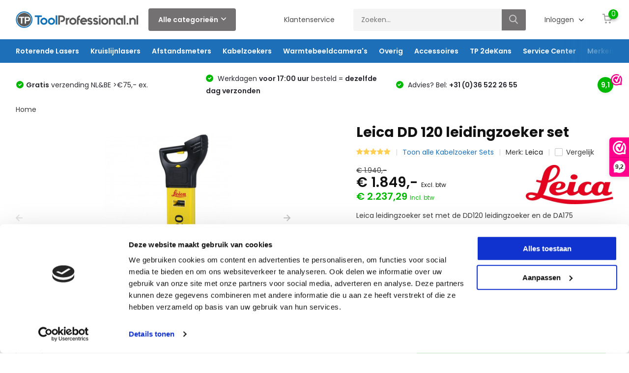

--- FILE ---
content_type: text/html;charset=utf-8
request_url: https://www.toolprofessional.nl/leica-dd120-leidingzoeker-set.html
body_size: 22763
content:
<!doctype html>
<html lang="nl" class="product-page enable-overflow">
	<head>
    
<script type="text/javascript">
   window.dataLayer = window.dataLayer || [];
   dataLayer.push({
                                    ecomm_prodid: "86372912",
                  ecomm_prodid_adwords: "170278976",
                  ecomm_pname: "DD 120 leidingzoeker set ",
                  ecomm_category: "Kabelzoeker Sets",
                  ecomm_pagetype: "product",
                  ecomm_totalvalue: 1849
                                                                                               
                         
                  });
      
</script>
         
		 
			 
				<script type="text/javascript"> 
			 
				var ecomm_prodid = '86372912'; 
			 
			 
				var ecomm_totalvalue = 1849;
			      </script>



    <meta charset="utf-8"/>
<!-- [START] 'blocks/head.rain' -->
<!--

  (c) 2008-2026 Lightspeed Netherlands B.V.
  http://www.lightspeedhq.com
  Generated: 24-01-2026 @ 15:58:03

-->
<link rel="canonical" href="https://www.toolprofessional.nl/leica-dd120-leidingzoeker-set.html"/>
<link rel="alternate" href="https://www.toolprofessional.nl/index.rss" type="application/rss+xml" title="Nieuwe producten"/>
<meta name="robots" content="noodp,noydir"/>
<link href="https://plus.google.com/u/0/b/100672326708651793912/100672326708651793912/posts" rel="publisher"/>
<meta name="google-site-verification" content="dteCokYLKiYBUTbS7QzWp_6kcbOApf2NsGMWLdHsBz4"/>
<meta name="google-site-verification" content="AEoSVYs1h5HsTPgjEvz8EREjkdhwFGhvHtR7t59GWuQ"/>
<meta name="google-site-verification" content="WJs3bgMifXb3DBW7qCwJTCrOGb9N9H79W9VRMINnRJ0"/>
<meta name="google-site-verification" content="2XAgim4wO6e-0Ljylc6mEaiKMeA6sgP0dd2IM5BZ_JI"/>
<meta name="google-site-verification" content="qhxkmer0WqZHQDo4Bruh5hdaSi0GbY6WvwX8e8GqtJU"/>
<meta property="og:url" content="https://www.toolprofessional.nl/leica-dd120-leidingzoeker-set.html?source=facebook"/>
<meta property="og:site_name" content="ToolProfessional.nl"/>
<meta property="og:title" content="Leica DD120 en DA220 leidingzoeker set met signaalgenerator en diepte-indicatie"/>
<meta property="og:description" content="leidingzoeker set met leidingzoeker en signaalgenerator. De Leica DD120 geeft in combinatie met de DA175 signaalgenerator een diepte-indicatie van de kabels."/>
<meta property="og:image" content="https://cdn.webshopapp.com/shops/36014/files/424992026/leica-dd-120-leidingzoeker-set.jpg"/>
<script>
<meta name="msvalidate.01" content="5E4036CFCCEEC735B41F67C0C934692C" />

</script>
<script src="https://app.dmws.plus/shop-assets/36014/dmws-plus-loader.js?id=aab4f7fabbe3b522ddd2290ef08eab51"></script>
<!--[if lt IE 9]>
<script src="https://cdn.webshopapp.com/assets/html5shiv.js?2025-02-20"></script>
<![endif]-->
<!-- [END] 'blocks/head.rain' -->
		<meta http-equiv="x-ua-compatible" content="ie=edge">
		<title>Leica DD120 en DA220 leidingzoeker set met signaalgenerator en diepte-indicatie - ToolProfessional.nl</title>
		<meta name="description" content="leidingzoeker set met leidingzoeker en signaalgenerator. De Leica DD120 geeft in combinatie met de DA175 signaalgenerator een diepte-indicatie van de kabels.">
		<meta name="keywords" content="Leidingszoeker, leiding zoeker, kabel detectie, leidingzoeker, kabelzoeker, kabel zoeker, leidingzoeker, leidingzoeker, kabel leidingzoeker, kabel zoeken, kabel detecteren">
		<meta name="theme-color" content="#ffffff">
		<meta name="MobileOptimized" content="320">
		<meta name="HandheldFriendly" content="true">
		<meta name="viewport" content="width=device-width, initial-scale=1, initial-scale=1, minimum-scale=1, maximum-scale=1, user-scalable=no">
		<meta name="author" content="https://www.dmws.nl/">
		
		<link rel="preconnect" href="https://fonts.googleapis.com">
		<link rel="dns-prefetch" href="https://fonts.googleapis.com">
		<link rel="preconnect" href="https://ajax.googleapis.com">
		<link rel="dns-prefetch" href="https://ajax.googleapis.com">
		<link rel="preconnect" href="https://www.gstatic.com" crossorigin="anonymous">
		<link rel="dns-prefetch" href="https://www.gstatic.com" crossorigin="anonymous">
		<link rel="preconnect" href="//cdn.webshopapp.com/">
		<link rel="dns-prefetch" href="//cdn.webshopapp.com/">
    
    		<link rel="preload" href="https://fonts.googleapis.com/css?family=Poppins:300,400,500,600,700,800,900%7CPoppins:300,400,500,600,700,800,900&display=swap" as="style">
    <link rel="preload" href="https://cdn.webshopapp.com/shops/36014/themes/175311/assets/owl-carousel-min.css?2026010100341920210104141620" as="style">
    <link rel="preload" href="https://cdn.webshopapp.com/shops/36014/themes/175311/assets/fancybox.css?2026010100341920210104141620" as="style">
    <link rel="preload" href="https://cdn.webshopapp.com/shops/36014/themes/175311/assets/icomoon.css?2026010100341920210104141620" as="style">
    <link rel="preload" href="https://cdn.webshopapp.com/shops/36014/themes/175311/assets/compete.css?2026010100341920210104141620" as="style">
    <link rel="preload" href="https://cdn.webshopapp.com/shops/36014/themes/175311/assets/custom.css?2026010100341920210104141620" as="style">
    <link rel="preload" href="https://cdn.webshopapp.com/shops/36014/themes/175311/assets/style.css?2026010100341920210104141620" as="style">
    
    <link rel="preload" href="https://cdn.webshopapp.com/shops/36014/themes/175311/assets/jquery-3-4-1-min.js?2026010100341920210104141620" as="script">
    <link rel="preload" href="https://cdn.webshopapp.com/shops/36014/themes/175311/assets/jquery-ui.js?2026010100341920210104141620" as="script">
    <link rel="preload" href="https://cdn.webshopapp.com/shops/36014/themes/175311/assets/js-cookie-min.js?2026010100341920210104141620" as="script">
    <link rel="preload" href="https://cdn.webshopapp.com/shops/36014/themes/175311/assets/owl-carousel-min.js?2026010100341920210104141620" as="script">
    <link rel="preload" href="https://cdn.webshopapp.com/shops/36014/themes/175311/assets/fancybox.js?2026010100341920210104141620" as="script">
    <link rel="preload" href="https://cdn.webshopapp.com/shops/36014/themes/175311/assets/lazyload.js?2026010100341920210104141620" as="script">
    <link rel="preload" href="https://cdn.webshopapp.com/assets/gui.js?2025-02-20" as="script">
    <link rel="preload" href="https://cdn.webshopapp.com/shops/36014/themes/175311/assets/script.js?2026010100341920210104141620" as="script">
    <link rel="preload" href="https://cdn.webshopapp.com/shops/36014/themes/175311/assets/custom.js?2026010100341920210104141620" as="script">
        
    <link href="https://fonts.googleapis.com/css?family=Poppins:300,400,500,600,700,800,900%7CPoppins:300,400,500,600,700,800,900&display=swap" rel="stylesheet" type="text/css">
    <link rel="stylesheet" href="https://cdn.webshopapp.com/shops/36014/themes/175311/assets/owl-carousel-min.css?2026010100341920210104141620" type="text/css">
    <link rel="stylesheet" href="https://cdn.webshopapp.com/shops/36014/themes/175311/assets/fancybox.css?2026010100341920210104141620" type="text/css">
    <link rel="stylesheet" href="https://cdn.webshopapp.com/shops/36014/themes/175311/assets/icomoon.css?2026010100341920210104141620" type="text/css">
    <link rel="stylesheet" href="https://cdn.webshopapp.com/shops/36014/themes/175311/assets/compete.css?2026010100341920210104141620" type="text/css">
    <link rel="stylesheet" href="https://cdn.webshopapp.com/shops/36014/themes/175311/assets/custom.css?2026010100341920210104141620" type="text/css">
    <link rel="stylesheet" href="https://cdn.webshopapp.com/shops/36014/themes/175311/assets/style.css?2026010100341920210104141620" type="text/css">
    
    <script src="https://cdn.webshopapp.com/shops/36014/themes/175311/assets/jquery-3-4-1-min.js?2026010100341920210104141620"></script>

		<link rel="icon" type="image/x-icon" href="https://cdn.webshopapp.com/shops/36014/themes/175311/v/381912/assets/favicon.ico?20210104084146">
		<link rel="apple-touch-icon" href="https://cdn.webshopapp.com/shops/36014/themes/175311/v/381912/assets/favicon.ico?20210104084146">
    
    <meta name="msapplication-config" content="https://cdn.webshopapp.com/shops/36014/themes/175311/assets/browserconfig.xml?2026010100341920210104141620">
<meta property="og:title" content="Leica DD120 en DA220 leidingzoeker set met signaalgenerator en diepte-indicatie">
<meta property="og:type" content="website"> 
<meta property="og:site_name" content="ToolProfessional.nl">
<meta property="og:url" content="https://www.toolprofessional.nl/">
<meta property="og:image" content="https://cdn.webshopapp.com/shops/36014/files/424992026/1000x1000x2/leica-dd-120-leidingzoeker-set.jpg">
<meta name="twitter:title" content="Leica DD120 en DA220 leidingzoeker set met signaalgenerator en diepte-indicatie">
<meta name="twitter:description" content="leidingzoeker set met leidingzoeker en signaalgenerator. De Leica DD120 geeft in combinatie met de DA175 signaalgenerator een diepte-indicatie van de kabels.">
<meta name="twitter:site" content="ToolProfessional.nl">
<meta name="twitter:card" content="https://cdn.webshopapp.com/shops/36014/themes/175311/v/382536/assets/logo.png?20210104084146">
<meta name="twitter:image" content="https://cdn.webshopapp.com/shops/36014/themes/175311/v/2186942/assets/big-block-bg.jpg?20241223153734">
<script type="application/ld+json">
  [
        {
      "@context": "http://schema.org",
      "@type": "Product", 
      "name": "Leica DD 120 leidingzoeker set",
      "url": "https://www.toolprofessional.nl/leica-dd120-leidingzoeker-set.html",
      "brand": "Leica",      "description": "leidingzoeker set met leidingzoeker en signaalgenerator. De Leica DD120 geeft in combinatie met de DA175 signaalgenerator een diepte-indicatie van de kabels.",      "image": "https://cdn.webshopapp.com/shops/36014/files/424992026/300x250x2/leica-dd-120-leidingzoeker-set.jpg",            "mpn": "872938-949370",      "sku": "872938-949370",      "offers": {
        "@type": "Offer",
        "price": "1849.00",        "url": "https://www.toolprofessional.nl/leica-dd120-leidingzoeker-set.html",
        "priceValidUntil": "2027-01-24",
        "priceCurrency": "EUR",
          "availability": "https://schema.org/InStock",
          "inventoryLevel": "1"
              }
      ,
      "aggregateRating": {
        "@type": "AggregateRating",
        "bestRating": "5",
        "worstRating": "1",
        "ratingValue": "5",
        "reviewCount": "1"
      },
      "review": [
                {
          "@type": "Review",
          "author": "harm",
          "datePublished": "2020-07-14",
          "description": "geweldig!",
          "name": "",
          "reviewRating": {
            "@type": "Rating",
            "bestRating": "5",
            "ratingValue": "5",
            "worstRating": "1"
          }
        }      ]
          },
        {
      "@context": "http://schema.org/",
      "@type": "Organization",
      "url": "https://www.toolprofessional.nl/",
      "name": "ToolProfessional.nl",
      "legalName": "ToolProfessional.nl",
      "description": "leidingzoeker set met leidingzoeker en signaalgenerator. De Leica DD120 geeft in combinatie met de DA175 signaalgenerator een diepte-indicatie van de kabels.",
      "logo": "https://cdn.webshopapp.com/shops/36014/themes/175311/v/382536/assets/logo.png?20210104084146",
      "image": "https://cdn.webshopapp.com/shops/36014/themes/175311/v/2186942/assets/big-block-bg.jpg?20241223153734",
      "contactPoint": {
        "@type": "ContactPoint",
        "contactType": "Customer service",
        "telephone": "+31 36 522 26 55"
      },
      "address": {
        "@type": "PostalAddress",
        "streetAddress": "Gaffel 6",
        "addressLocality": "Nederland",
        "postalCode": "3891 KD Zeewolde",
        "addressCountry": "NL"
      }
      ,
      "aggregateRating": {
          "@type": "AggregateRating",
          "bestRating": "10",          "worstRating": "1",
          "ratingValue": "9",          "reviewCount": "441",          "url":"https://www.webwinkelkeur.nl/webshop/ToolProfessional-nl_3628"
      }
         
    },
    { 
      "@context": "http://schema.org", 
      "@type": "WebSite", 
      "url": "https://www.toolprofessional.nl/", 
      "name": "ToolProfessional.nl",
      "description": "leidingzoeker set met leidingzoeker en signaalgenerator. De Leica DD120 geeft in combinatie met de DA175 signaalgenerator een diepte-indicatie van de kabels.",
      "author": [
        {
          "@type": "Organization",
          "url": "https://www.dmws.nl/",
          "name": "DMWS B.V.",
          "address": {
            "@type": "PostalAddress",
            "streetAddress": "Klokgebouw 195 (Strijp-S)",
            "addressLocality": "Eindhoven",
            "addressRegion": "NB",
            "postalCode": "5617 AB",
            "addressCountry": "NL"
          }
        }
      ]
    }
  ]
</script>   
	</head>
	<body>
    <!-- Google Tag Manager (noscript) --><noscript><iframe src="https://www.googletagmanager.com/ns.html?id=GTM-KSN3LXM"
      height="0" width="0" style="display:none;visibility:hidden"></iframe></noscript><!-- End Google Tag Manager (noscript) --><ul class="hidden-data hidden"><li>36014</li><li>175311</li><li>ja</li><li>nl</li><li>live</li><li>info//toolprofessional/nl</li><li>https://www.toolprofessional.nl/</li></ul><header id="top" class="scroll-active"><div class="top-wrap fixed default"><section class="main pos-r"><div class="container pos-r"><div class="d-flex align-center justify-between"><div class="d-flex align-center"><div id="mobile-menu-btn" class="d-none show-1000"><div class="hamburger"><span></span><span></span><span></span><span></span></div></div><a href="https://www.toolprofessional.nl/account/login/" class="hidden show-575-flex"><i class="icon-login"></i></a><div id="logo" class="d-flex align-center"><a href="https://www.toolprofessional.nl/" accesskey="h"><img class="hide-1000 desktop-logo" src="https://cdn.webshopapp.com/shops/36014/themes/175311/v/382536/assets/logo.png?20210104084146" alt="ToolProfessional.nl" /><img class="d-none show-1000 mobile-logo" src="https://cdn.webshopapp.com/shops/36014/themes/175311/v/385440/assets/logo-mobile.png?20210104084147" alt="ToolProfessional.nl" /></a><div id="catbtn" class="hide-1000 btn-wrap"><a href="https://www.toolprofessional.nl/catalog/" class="btn">Alle categorieën <i class="icon-arrow-down"></i></a><div class="categorymenu"><div class="wrap d-flex"><ul class="maincategories"><li data-attribute="roterende-lasers"><a href="https://www.toolprofessional.nl/roterende-lasers/">Roterende Lasers <i class="icon-arrow-right"></i></a></li><li data-attribute="kruislijnlasers"><a href="https://www.toolprofessional.nl/kruislijnlasers/">Kruislijnlasers <i class="icon-arrow-right"></i></a></li><li data-attribute="afstandsmeters"><a href="https://www.toolprofessional.nl/afstandsmeters/">Afstandsmeters <i class="icon-arrow-right"></i></a></li><li data-attribute="kabelzoekers"><a href="https://www.toolprofessional.nl/kabelzoekers/">Kabelzoekers <i class="icon-arrow-right"></i></a></li><li data-attribute="warmtebeeldcameras"><a href="https://www.toolprofessional.nl/warmtebeeldcameras/">Warmtebeeldcamera&#039;s <i class="icon-arrow-right"></i></a></li><li data-attribute="overig"><a href="https://www.toolprofessional.nl/overig/">Overig <i class="icon-arrow-right"></i></a></li><li data-attribute="accessoires"><a href="https://www.toolprofessional.nl/accessoires/">Accessoires <i class="icon-arrow-right"></i></a></li><li data-attribute="tp-2dekans"><a href="https://www.toolprofessional.nl/tp-2dekans/">TP 2deKans <i class="icon-arrow-right"></i></a></li><li><a href="https://www.toolprofessional.nl/catalog/" class="more">Bekijk alle categorieën</a></li></ul><div class="subcategories"><div class="wrapper" data-category="roterende-lasers"><h4>Roterende Lasers</h4><ul><li class="sub"><a href="https://www.toolprofessional.nl/roterende-lasers/beste-bouwlaser/">Beste Bouwlaser</a></li></ul><ul><li class="sub"><a href="https://www.toolprofessional.nl/roterende-lasers/horizontaal-laser/">Horizontaal Laser</a></li></ul><ul><li class="sub"><a href="https://www.toolprofessional.nl/roterende-lasers/horizontaal-verticaal-laser/">Horizontaal / Verticaal Laser</a></li></ul><ul><li class="sub"><a href="https://www.toolprofessional.nl/roterende-lasers/afschotlasers/">Afschotlasers</a></li><ul><li><a href="https://www.toolprofessional.nl/roterende-lasers/afschotlasers/enkel-afschotlasers/">Enkel Afschotlasers</a></li><li><a href="https://www.toolprofessional.nl/roterende-lasers/afschotlasers/dubbel-afschotlasers/">Dubbel Afschotlasers</a></li><li><a href="https://www.toolprofessional.nl/roterende-lasers/afschotlasers/digitaal-afschotlasers/">Digitaal Afschotlasers</a></li></ul></ul><ul><li class="sub"><a href="https://www.toolprofessional.nl/roterende-lasers/groen/">Groen</a></li></ul></div><div class="wrapper" data-category="kruislijnlasers"><h4>Kruislijnlasers</h4><ul><li class="sub"><a href="https://www.toolprofessional.nl/kruislijnlasers/beste-kruislijnlaser/">Beste Kruislijnlaser</a></li></ul><ul><li class="sub"><a href="https://www.toolprofessional.nl/kruislijnlasers/kruislijnlaser-groen/">Kruislijnlaser Groen</a></li></ul><ul><li class="sub"><a href="https://www.toolprofessional.nl/kruislijnlasers/360-laser/">360° Laser</a></li></ul><ul><li class="sub"><a href="https://www.toolprofessional.nl/kruislijnlasers/3d-laser/">3D Laser</a></li></ul><ul><li class="sub"><a href="https://www.toolprofessional.nl/kruislijnlasers/laserwaterpas/">Laserwaterpas</a></li></ul><ul><li class="sub"><a href="https://www.toolprofessional.nl/kruislijnlasers/2-lijnen/">2 Lijnen</a></li></ul><ul><li class="sub"><a href="https://www.toolprofessional.nl/kruislijnlasers/3-lijnen/">3 Lijnen</a></li></ul><ul><li class="sub"><a href="https://www.toolprofessional.nl/kruislijnlasers/5-lijnen/">5 Lijnen</a></li></ul><ul><li class="sub"><a href="https://www.toolprofessional.nl/kruislijnlasers/multi-laser/">Multi Laser</a></li></ul></div><div class="wrapper" data-category="afstandsmeters"><h4>Afstandsmeters</h4><ul><li class="sub"><a href="https://www.toolprofessional.nl/afstandsmeters/beste-afstandsmeter/">Beste Afstandsmeter</a></li></ul><ul><li class="sub"><a href="https://www.toolprofessional.nl/afstandsmeters/bluetooth-afstandsmeter/">Bluetooth Afstandsmeter</a></li></ul><ul><li class="sub"><a href="https://www.toolprofessional.nl/afstandsmeters/camera-afstandsmeter/">Camera Afstandsmeter</a></li></ul><ul><li class="sub"><a href="https://www.toolprofessional.nl/afstandsmeters/leica-disto/">Leica DISTO™</a></li></ul></div><div class="wrapper" data-category="kabelzoekers"><h4>Kabelzoekers</h4><ul><li class="sub"><a href="https://www.toolprofessional.nl/kabelzoekers/kabelzoeker-sets/">Kabelzoeker Sets</a></li></ul><ul><li class="sub"><a href="https://www.toolprofessional.nl/kabelzoekers/signaalgeneratoren/">Signaalgeneratoren</a></li></ul><ul><li class="sub"><a href="https://www.toolprofessional.nl/kabelzoekers/signaalklemmen/">Signaalklemmen</a></li></ul><ul><li class="sub"><a href="https://www.toolprofessional.nl/kabelzoekers/sondes/">Sondes</a></li></ul><ul><li class="sub"><a href="https://www.toolprofessional.nl/kabelzoekers/kabelhaspels/">Kabelhaspels</a></li></ul><ul><li class="sub"><a href="https://www.toolprofessional.nl/kabelzoekers/draagtassen/">Draagtassen</a></li></ul><ul><li class="sub"><a href="https://www.toolprofessional.nl/kabelzoekers/overig/">Overig</a></li></ul></div><div class="wrapper" data-category="warmtebeeldcameras"><h4>Warmtebeeldcamera&#039;s</h4><ul><li class="sub"><a href="https://www.toolprofessional.nl/warmtebeeldcameras/top-10-warmtebeeldcameras/">TOP 10 Warmtebeeldcamera&#039;s</a></li></ul><ul><li class="sub"><a href="https://www.toolprofessional.nl/warmtebeeldcameras/handheldcamera/">Handheldcamera</a></li></ul><ul><li class="sub"><a href="https://www.toolprofessional.nl/warmtebeeldcameras/warmtebeeldcamera-telefoon/">Warmtebeeldcamera Telefoon</a></li><ul><li><a href="https://www.toolprofessional.nl/warmtebeeldcameras/warmtebeeldcamera-telefoon/wamtebeeldcamera-iphone/">Wamtebeeldcamera iPhone</a></li><li><a href="https://www.toolprofessional.nl/warmtebeeldcameras/warmtebeeldcamera-telefoon/warmtebeeldcamera-android/">Warmtebeeldcamera Android</a></li></ul></ul><ul><li class="sub"><a href="https://www.toolprofessional.nl/warmtebeeldcameras/nachtzichtcamera/">Nachtzichtcamera</a></li></ul><ul><li class="sub"><a href="https://www.toolprofessional.nl/warmtebeeldcameras/brand-atex/">Brand/ATEX</a></li></ul></div><div class="wrapper" data-category="overig"><h4>Overig</h4><ul><li class="sub"><a href="https://www.toolprofessional.nl/overig/digitale-waterpassen/">Digitale Waterpassen</a></li></ul><ul><li class="sub"><a href="https://www.toolprofessional.nl/overig/hardheidsmeter/">Hardheidsmeter</a></li></ul><ul><li class="sub"><a href="https://www.toolprofessional.nl/overig/hoekmeters/">Hoekmeters</a></li></ul><ul><li class="sub"><a href="https://www.toolprofessional.nl/overig/leidingzoeker-muur/">Leidingzoeker ( Muur)</a></li></ul><ul><li class="sub"><a href="https://www.toolprofessional.nl/overig/multimeters/">Multimeters</a></li></ul><ul><li class="sub"><a href="https://www.toolprofessional.nl/overig/temperatuurmeters/">Temperatuurmeters</a></li></ul><ul><li class="sub"><a href="https://www.toolprofessional.nl/overig/vochtmeters/">Vochtmeters</a></li></ul><ul><li class="sub"><a href="https://www.toolprofessional.nl/overig/waterpasinstrument/">Waterpasinstrument</a></li></ul></div><div class="wrapper" data-category="accessoires"><h4>Accessoires</h4><ul><li class="sub"><a href="https://www.toolprofessional.nl/accessoires/accus-batterijen/">Accu&#039;s &amp; Batterijen</a></li></ul><ul><li class="sub"><a href="https://www.toolprofessional.nl/accessoires/adapters/">Adapters</a></li></ul><ul><li class="sub"><a href="https://www.toolprofessional.nl/accessoires/afstandsbedieningen/">Afstandsbedieningen</a></li></ul><ul><li class="sub"><a href="https://www.toolprofessional.nl/accessoires/baakklemmen/">Baakklemmen</a></li></ul><ul><li class="sub"><a href="https://www.toolprofessional.nl/accessoires/laserontvangers/">Laserontvangers</a></li><ul><li><a href="https://www.toolprofessional.nl/accessoires/laserontvangers/handontvanger-kruislijnlaser/">Handontvanger Kruislijnlaser</a></li><li><a href="https://www.toolprofessional.nl/accessoires/laserontvangers/handontvanger-bouwlaser/">Handontvanger Bouwlaser</a></li><li><a href="https://www.toolprofessional.nl/accessoires/laserontvangers/machine-ontvangers/">Machine Ontvangers</a></li><li><a href="https://www.toolprofessional.nl/accessoires/laserontvangers/millimeter-ontvangers/">Millimeter Ontvangers</a></li></ul></ul><ul><li class="sub"><a href="https://www.toolprofessional.nl/accessoires/koffers/">Koffers</a></li></ul><ul><li class="sub"><a href="https://www.toolprofessional.nl/accessoires/laserbaken/">Laserbaken</a></li></ul><ul><li class="sub"><a href="https://www.toolprofessional.nl/accessoires/laserbrillen/">Laserbrillen</a></li></ul><ul><li class="sub"><a href="https://www.toolprofessional.nl/accessoires/opladers/">Opladers</a></li></ul><ul><li class="sub"><a href="https://www.toolprofessional.nl/accessoires/richtplaatjes/">Richtplaatjes</a></li></ul><ul><li class="sub"><a href="https://www.toolprofessional.nl/accessoires/laser-statieven/">Laser Statieven</a></li></ul><ul><li class="sub"><a href="https://www.toolprofessional.nl/accessoires/wandhouders/">Wandhouders</a></li></ul><ul><li class="sub"><a href="https://www.toolprofessional.nl/accessoires/waterpasbaken/">Waterpasbaken</a></li></ul></div><div class="wrapper" data-category="tp-2dekans"><h4>TP 2deKans</h4></div><div class="wrapper" data-category="service-center"><h4>Service Center</h4><ul><li class="sub"><a href="https://www.toolprofessional.nl/service-center/kalibratie/">Kalibratie</a></li></ul><ul><li class="sub"><a href="https://www.toolprofessional.nl/service-center/reparatie/">Reparatie</a></li></ul></div></div></div></div></div></div></div><div class="d-flex align-center justify-end top-nav"><a href="/service/contact" class="hide-1000">Klantenservice</a><div id="showSearch" class="hide-575"><input type="search" value="" placeholder="Zoeken..."><button type="submit" title="Zoeken" disabled="disabled"><i class="icon-search"></i></button></div><div class="login with-drop hide-575"><a href="https://www.toolprofessional.nl/account/login/"><span>Inloggen <i class="icon-arrow-down"></i></span></a><div class="dropdown"><form method="post" id="formLogin" action="https://www.toolprofessional.nl/account/loginPost/?return=https://www.toolprofessional.nl/leica-dd120-leidingzoeker-set.html"><h3>Inloggen</h3><p>Maak bestellen nóg makkelijker!</p><div><label for="formLoginEmail">E-mailadres<span class="c-negatives">*</span></label><input type="email" id="formLoginEmail" name="email" placeholder="E-mailadres" autocomplete='email' tabindex=1 required></div><div><label for="formLoginPassword">Wachtwoord</label><a href="https://www.toolprofessional.nl/account/password/" class="forgot" tabindex=6>Wachtwoord vergeten?</a><input type="password" id="formLoginPassword" name="password" placeholder="Wachtwoord" autocomplete="current-password" tabindex=2 required></div><div><input type="hidden" name="key" value="749982ddcd6e364d574ec078067981b6" /><input type="hidden" name="type" value="login" /><button type="submit" onclick="$('#formLogin').submit(); return false;" class="btn" tabindex=3>Inloggen</button></div></form><div><p class="register">Nog geen account? <a href="https://www.toolprofessional.nl/account/register/" tabindex=5>Account aanmaken</a></p></div></div></div><div class="cart with-drop"><a href="https://www.toolprofessional.nl/cart/" class="count"><span>0</span><i class="icon-cart"></i></a><div class="dropdown"><h3>Winkelwagen</h3><i class="icon-close hidden show-575"></i><p>Uw winkelwagen is leeg</p></div></div></div></div></div><div class="search-autocomplete"><div id="searchExpanded"><div class="container pos-r d-flex align-center"><form action="https://www.toolprofessional.nl/search/" method="get" id="formSearch"  class="search-form d-flex align-center"  data-search-type="desktop"><span onclick="$(this).closest('form').submit();" title="Zoeken" class="search-icon"><i class="icon-search"></i></span><input type="text" name="q" autocomplete="off"  value="" placeholder="Zoeken" class="standard-input" data-input="desktop"/></form><div class="close hide-575">Sluiten</div></div><div class="overlay hide-575"></div></div><div class="container pos-r"><div id="searchResults" class="results-wrap with-filter with-cats" data-search-type="desktop"><div class="close"><i class="icon-close"></i></div><h4>Categorieën</h4><div class="categories hidden"><ul class="d-flex"></ul></div><div class="d-flex justify-between"><div class="filter-scroll-wrap"><div class="filter-scroll"><div class="subtitle title-font">Filters</div><form data-search-type="desktop"><div class="filter-boxes"><div class="filter-wrap sort"><select name="sort" class="custom-select"></select></div></div><div class="filter-boxes custom-filters"></div></form></div></div><ul class="search-products products-livesearch"></ul></div><div class="more"><a href="#" class="btn accent">Bekijk alle resultaten <span>(0)</span></a></div></div></div></div></section><section id="menu" class="hide-1000 dropdown"><div class="container"><nav class="menu"><ul class="d-flex align-center"><li class="item has-children"><a class="itemLink" href="https://www.toolprofessional.nl/roterende-lasers/" title="Roterende Lasers">Roterende Lasers</a><ul class="subnav"><li class="subitem"><a class="subitemLink " href="https://www.toolprofessional.nl/roterende-lasers/beste-bouwlaser/" title="Beste Bouwlaser">Beste Bouwlaser</a></li><li class="subitem"><a class="subitemLink " href="https://www.toolprofessional.nl/roterende-lasers/horizontaal-laser/" title="Horizontaal Laser">Horizontaal Laser</a></li><li class="subitem"><a class="subitemLink " href="https://www.toolprofessional.nl/roterende-lasers/horizontaal-verticaal-laser/" title="Horizontaal / Verticaal Laser">Horizontaal / Verticaal Laser</a></li><li class="subitem has-children"><a class="subitemLink " href="https://www.toolprofessional.nl/roterende-lasers/afschotlasers/" title="Afschotlasers">Afschotlasers</a><ul class="subsubnav"><li class="subitem"><a class="subitemLink" href="https://www.toolprofessional.nl/roterende-lasers/afschotlasers/enkel-afschotlasers/" title="Enkel Afschotlasers">Enkel Afschotlasers</a></li><li class="subitem"><a class="subitemLink" href="https://www.toolprofessional.nl/roterende-lasers/afschotlasers/dubbel-afschotlasers/" title="Dubbel Afschotlasers">Dubbel Afschotlasers</a></li><li class="subitem"><a class="subitemLink" href="https://www.toolprofessional.nl/roterende-lasers/afschotlasers/digitaal-afschotlasers/" title="Digitaal Afschotlasers">Digitaal Afschotlasers</a></li></ul></li><li class="subitem"><a class="subitemLink " href="https://www.toolprofessional.nl/roterende-lasers/groen/" title="Groen">Groen</a></li></ul></li><li class="item has-children"><a class="itemLink" href="https://www.toolprofessional.nl/kruislijnlasers/" title="Kruislijnlasers">Kruislijnlasers</a><ul class="subnav"><li class="subitem"><a class="subitemLink " href="https://www.toolprofessional.nl/kruislijnlasers/beste-kruislijnlaser/" title="Beste Kruislijnlaser">Beste Kruislijnlaser</a></li><li class="subitem"><a class="subitemLink " href="https://www.toolprofessional.nl/kruislijnlasers/kruislijnlaser-groen/" title="Kruislijnlaser Groen">Kruislijnlaser Groen</a></li><li class="subitem"><a class="subitemLink " href="https://www.toolprofessional.nl/kruislijnlasers/360-laser/" title="360° Laser">360° Laser</a></li><li class="subitem"><a class="subitemLink " href="https://www.toolprofessional.nl/kruislijnlasers/3d-laser/" title="3D Laser">3D Laser</a></li><li class="subitem"><a class="subitemLink " href="https://www.toolprofessional.nl/kruislijnlasers/laserwaterpas/" title="Laserwaterpas">Laserwaterpas</a></li><li class="subitem"><a class="subitemLink " href="https://www.toolprofessional.nl/kruislijnlasers/2-lijnen/" title="2 Lijnen">2 Lijnen</a></li><li class="subitem"><a class="subitemLink " href="https://www.toolprofessional.nl/kruislijnlasers/3-lijnen/" title="3 Lijnen">3 Lijnen</a></li><li class="subitem"><a class="subitemLink " href="https://www.toolprofessional.nl/kruislijnlasers/5-lijnen/" title="5 Lijnen">5 Lijnen</a></li><li class="subitem"><a class="subitemLink " href="https://www.toolprofessional.nl/kruislijnlasers/multi-laser/" title="Multi Laser">Multi Laser</a></li></ul></li><li class="item has-children"><a class="itemLink" href="https://www.toolprofessional.nl/afstandsmeters/" title="Afstandsmeters">Afstandsmeters</a><ul class="subnav"><li class="subitem"><a class="subitemLink " href="https://www.toolprofessional.nl/afstandsmeters/beste-afstandsmeter/" title="Beste Afstandsmeter">Beste Afstandsmeter</a></li><li class="subitem"><a class="subitemLink " href="https://www.toolprofessional.nl/afstandsmeters/bluetooth-afstandsmeter/" title="Bluetooth Afstandsmeter">Bluetooth Afstandsmeter</a></li><li class="subitem"><a class="subitemLink " href="https://www.toolprofessional.nl/afstandsmeters/camera-afstandsmeter/" title="Camera Afstandsmeter">Camera Afstandsmeter</a></li><li class="subitem"><a class="subitemLink " href="https://www.toolprofessional.nl/afstandsmeters/leica-disto/" title="Leica DISTO™">Leica DISTO™</a></li></ul></li><li class="item has-children"><a class="itemLink" href="https://www.toolprofessional.nl/kabelzoekers/" title="Kabelzoekers">Kabelzoekers</a><ul class="subnav"><li class="subitem"><a class="subitemLink " href="https://www.toolprofessional.nl/kabelzoekers/kabelzoeker-sets/" title="Kabelzoeker Sets">Kabelzoeker Sets</a></li><li class="subitem"><a class="subitemLink " href="https://www.toolprofessional.nl/kabelzoekers/signaalgeneratoren/" title="Signaalgeneratoren">Signaalgeneratoren</a></li><li class="subitem"><a class="subitemLink " href="https://www.toolprofessional.nl/kabelzoekers/signaalklemmen/" title="Signaalklemmen">Signaalklemmen</a></li><li class="subitem"><a class="subitemLink " href="https://www.toolprofessional.nl/kabelzoekers/sondes/" title="Sondes">Sondes</a></li><li class="subitem"><a class="subitemLink " href="https://www.toolprofessional.nl/kabelzoekers/kabelhaspels/" title="Kabelhaspels">Kabelhaspels</a></li><li class="subitem"><a class="subitemLink " href="https://www.toolprofessional.nl/kabelzoekers/draagtassen/" title="Draagtassen">Draagtassen</a></li><li class="subitem"><a class="subitemLink " href="https://www.toolprofessional.nl/kabelzoekers/overig/" title="Overig">Overig</a></li></ul></li><li class="item has-children"><a class="itemLink" href="https://www.toolprofessional.nl/warmtebeeldcameras/" title="Warmtebeeldcamera&#039;s">Warmtebeeldcamera&#039;s</a><ul class="subnav"><li class="subitem"><a class="subitemLink " href="https://www.toolprofessional.nl/warmtebeeldcameras/top-10-warmtebeeldcameras/" title="TOP 10 Warmtebeeldcamera&#039;s">TOP 10 Warmtebeeldcamera&#039;s</a></li><li class="subitem"><a class="subitemLink " href="https://www.toolprofessional.nl/warmtebeeldcameras/handheldcamera/" title="Handheldcamera">Handheldcamera</a></li><li class="subitem has-children"><a class="subitemLink " href="https://www.toolprofessional.nl/warmtebeeldcameras/warmtebeeldcamera-telefoon/" title="Warmtebeeldcamera Telefoon">Warmtebeeldcamera Telefoon</a><ul class="subsubnav"><li class="subitem"><a class="subitemLink" href="https://www.toolprofessional.nl/warmtebeeldcameras/warmtebeeldcamera-telefoon/wamtebeeldcamera-iphone/" title="Wamtebeeldcamera iPhone">Wamtebeeldcamera iPhone</a></li><li class="subitem"><a class="subitemLink" href="https://www.toolprofessional.nl/warmtebeeldcameras/warmtebeeldcamera-telefoon/warmtebeeldcamera-android/" title="Warmtebeeldcamera Android">Warmtebeeldcamera Android</a></li></ul></li><li class="subitem"><a class="subitemLink " href="https://www.toolprofessional.nl/warmtebeeldcameras/nachtzichtcamera/" title="Nachtzichtcamera">Nachtzichtcamera</a></li><li class="subitem"><a class="subitemLink " href="https://www.toolprofessional.nl/warmtebeeldcameras/brand-atex/" title="Brand/ATEX">Brand/ATEX</a></li></ul></li><li class="item has-children"><a class="itemLink" href="https://www.toolprofessional.nl/overig/" title="Overig">Overig</a><ul class="subnav"><li class="subitem"><a class="subitemLink " href="https://www.toolprofessional.nl/overig/digitale-waterpassen/" title="Digitale Waterpassen">Digitale Waterpassen</a></li><li class="subitem"><a class="subitemLink " href="https://www.toolprofessional.nl/overig/hardheidsmeter/" title="Hardheidsmeter">Hardheidsmeter</a></li><li class="subitem"><a class="subitemLink " href="https://www.toolprofessional.nl/overig/hoekmeters/" title="Hoekmeters">Hoekmeters</a></li><li class="subitem"><a class="subitemLink " href="https://www.toolprofessional.nl/overig/leidingzoeker-muur/" title="Leidingzoeker ( Muur)">Leidingzoeker ( Muur)</a></li><li class="subitem"><a class="subitemLink " href="https://www.toolprofessional.nl/overig/multimeters/" title="Multimeters">Multimeters</a></li><li class="subitem"><a class="subitemLink " href="https://www.toolprofessional.nl/overig/temperatuurmeters/" title="Temperatuurmeters">Temperatuurmeters</a></li><li class="subitem"><a class="subitemLink " href="https://www.toolprofessional.nl/overig/vochtmeters/" title="Vochtmeters">Vochtmeters</a></li><li class="subitem"><a class="subitemLink " href="https://www.toolprofessional.nl/overig/waterpasinstrument/" title="Waterpasinstrument">Waterpasinstrument</a></li></ul></li><li class="item has-children"><a class="itemLink" href="https://www.toolprofessional.nl/accessoires/" title="Accessoires">Accessoires</a><ul class="subnav"><li class="subitem"><a class="subitemLink " href="https://www.toolprofessional.nl/accessoires/accus-batterijen/" title="Accu&#039;s &amp; Batterijen">Accu&#039;s &amp; Batterijen</a></li><li class="subitem"><a class="subitemLink " href="https://www.toolprofessional.nl/accessoires/adapters/" title="Adapters">Adapters</a></li><li class="subitem"><a class="subitemLink " href="https://www.toolprofessional.nl/accessoires/afstandsbedieningen/" title="Afstandsbedieningen">Afstandsbedieningen</a></li><li class="subitem"><a class="subitemLink " href="https://www.toolprofessional.nl/accessoires/baakklemmen/" title="Baakklemmen">Baakklemmen</a></li><li class="subitem has-children"><a class="subitemLink " href="https://www.toolprofessional.nl/accessoires/laserontvangers/" title="Laserontvangers">Laserontvangers</a><ul class="subsubnav"><li class="subitem"><a class="subitemLink" href="https://www.toolprofessional.nl/accessoires/laserontvangers/handontvanger-kruislijnlaser/" title="Handontvanger Kruislijnlaser">Handontvanger Kruislijnlaser</a></li><li class="subitem"><a class="subitemLink" href="https://www.toolprofessional.nl/accessoires/laserontvangers/handontvanger-bouwlaser/" title="Handontvanger Bouwlaser">Handontvanger Bouwlaser</a></li><li class="subitem"><a class="subitemLink" href="https://www.toolprofessional.nl/accessoires/laserontvangers/machine-ontvangers/" title="Machine Ontvangers">Machine Ontvangers</a></li><li class="subitem"><a class="subitemLink" href="https://www.toolprofessional.nl/accessoires/laserontvangers/millimeter-ontvangers/" title="Millimeter Ontvangers">Millimeter Ontvangers</a></li></ul></li><li class="subitem"><a class="subitemLink " href="https://www.toolprofessional.nl/accessoires/koffers/" title="Koffers">Koffers</a></li><li class="subitem"><a class="subitemLink " href="https://www.toolprofessional.nl/accessoires/laserbaken/" title="Laserbaken">Laserbaken</a></li><li class="subitem"><a class="subitemLink " href="https://www.toolprofessional.nl/accessoires/laserbrillen/" title="Laserbrillen">Laserbrillen</a></li><li class="subitem"><a class="subitemLink " href="https://www.toolprofessional.nl/accessoires/opladers/" title="Opladers">Opladers</a></li><li class="subitem"><a class="subitemLink " href="https://www.toolprofessional.nl/accessoires/richtplaatjes/" title="Richtplaatjes">Richtplaatjes</a></li><li class="subitem"><a class="subitemLink " href="https://www.toolprofessional.nl/accessoires/laser-statieven/" title="Laser Statieven">Laser Statieven</a></li><li class="subitem"><a class="subitemLink " href="https://www.toolprofessional.nl/accessoires/wandhouders/" title="Wandhouders">Wandhouders</a></li><li class="subitem"><a class="subitemLink " href="https://www.toolprofessional.nl/accessoires/waterpasbaken/" title="Waterpasbaken">Waterpasbaken</a></li></ul></li><li class="item"><a class="itemLink" href="https://www.toolprofessional.nl/tp-2dekans/" title="TP 2deKans">TP 2deKans</a></li><li class="item has-children"><a class="itemLink" href="https://www.toolprofessional.nl/service-center/" title="Service Center">Service Center</a><ul class="subnav"><li class="subitem"><a class="subitemLink " href="https://www.toolprofessional.nl/service-center/kalibratie/" title="Kalibratie">Kalibratie</a></li><li class="subitem"><a class="subitemLink " href="https://www.toolprofessional.nl/service-center/reparatie/" title="Reparatie">Reparatie</a></li></ul></li><li class="item"><a href="https://www.toolprofessional.nl/brands/" title="Merken" class="itemLink">Merken</a></li></ul></nav></div></section><div id="mobileMenu" class="hide"><div class="wrap"><ul><li class="all hidden"><a><i class="icon-nav-left"></i>Alle categorieën</a></li><li class="cat has-children"><a class="itemLink" href="https://www.toolprofessional.nl/roterende-lasers/" title="Roterende Lasers">Roterende Lasers<i class="icon-arrow-right"></i></a><ul class="subnav hidden"><li class="subitem"><a class="subitemLink" href="https://www.toolprofessional.nl/roterende-lasers/beste-bouwlaser/" title="Beste Bouwlaser">Beste Bouwlaser</a></li><li class="subitem"><a class="subitemLink" href="https://www.toolprofessional.nl/roterende-lasers/horizontaal-laser/" title="Horizontaal Laser">Horizontaal Laser</a></li><li class="subitem"><a class="subitemLink" href="https://www.toolprofessional.nl/roterende-lasers/horizontaal-verticaal-laser/" title="Horizontaal / Verticaal Laser">Horizontaal / Verticaal Laser</a></li><li class="subitem has-children"><a class="subitemLink" href="https://www.toolprofessional.nl/roterende-lasers/afschotlasers/" title="Afschotlasers">Afschotlasers<i class="icon-arrow-right"></i></a><ul class="subsubnav hidden"><li class="subitem"><a class="subitemLink" href="https://www.toolprofessional.nl/roterende-lasers/afschotlasers/enkel-afschotlasers/" title="Enkel Afschotlasers">Enkel Afschotlasers</a></li><li class="subitem"><a class="subitemLink" href="https://www.toolprofessional.nl/roterende-lasers/afschotlasers/dubbel-afschotlasers/" title="Dubbel Afschotlasers">Dubbel Afschotlasers</a></li><li class="subitem"><a class="subitemLink" href="https://www.toolprofessional.nl/roterende-lasers/afschotlasers/digitaal-afschotlasers/" title="Digitaal Afschotlasers">Digitaal Afschotlasers</a></li></ul></li><li class="subitem"><a class="subitemLink" href="https://www.toolprofessional.nl/roterende-lasers/groen/" title="Groen">Groen</a></li></ul></li><li class="cat has-children"><a class="itemLink" href="https://www.toolprofessional.nl/kruislijnlasers/" title="Kruislijnlasers">Kruislijnlasers<i class="icon-arrow-right"></i></a><ul class="subnav hidden"><li class="subitem"><a class="subitemLink" href="https://www.toolprofessional.nl/kruislijnlasers/beste-kruislijnlaser/" title="Beste Kruislijnlaser">Beste Kruislijnlaser</a></li><li class="subitem"><a class="subitemLink" href="https://www.toolprofessional.nl/kruislijnlasers/kruislijnlaser-groen/" title="Kruislijnlaser Groen">Kruislijnlaser Groen</a></li><li class="subitem"><a class="subitemLink" href="https://www.toolprofessional.nl/kruislijnlasers/360-laser/" title="360° Laser">360° Laser</a></li><li class="subitem"><a class="subitemLink" href="https://www.toolprofessional.nl/kruislijnlasers/3d-laser/" title="3D Laser">3D Laser</a></li><li class="subitem"><a class="subitemLink" href="https://www.toolprofessional.nl/kruislijnlasers/laserwaterpas/" title="Laserwaterpas">Laserwaterpas</a></li><li class="subitem"><a class="subitemLink" href="https://www.toolprofessional.nl/kruislijnlasers/2-lijnen/" title="2 Lijnen">2 Lijnen</a></li><li class="subitem"><a class="subitemLink" href="https://www.toolprofessional.nl/kruislijnlasers/3-lijnen/" title="3 Lijnen">3 Lijnen</a></li><li class="subitem"><a class="subitemLink" href="https://www.toolprofessional.nl/kruislijnlasers/5-lijnen/" title="5 Lijnen">5 Lijnen</a></li><li class="subitem"><a class="subitemLink" href="https://www.toolprofessional.nl/kruislijnlasers/multi-laser/" title="Multi Laser">Multi Laser</a></li></ul></li><li class="cat has-children"><a class="itemLink" href="https://www.toolprofessional.nl/afstandsmeters/" title="Afstandsmeters">Afstandsmeters<i class="icon-arrow-right"></i></a><ul class="subnav hidden"><li class="subitem"><a class="subitemLink" href="https://www.toolprofessional.nl/afstandsmeters/beste-afstandsmeter/" title="Beste Afstandsmeter">Beste Afstandsmeter</a></li><li class="subitem"><a class="subitemLink" href="https://www.toolprofessional.nl/afstandsmeters/bluetooth-afstandsmeter/" title="Bluetooth Afstandsmeter">Bluetooth Afstandsmeter</a></li><li class="subitem"><a class="subitemLink" href="https://www.toolprofessional.nl/afstandsmeters/camera-afstandsmeter/" title="Camera Afstandsmeter">Camera Afstandsmeter</a></li><li class="subitem"><a class="subitemLink" href="https://www.toolprofessional.nl/afstandsmeters/leica-disto/" title="Leica DISTO™">Leica DISTO™</a></li></ul></li><li class="cat has-children"><a class="itemLink" href="https://www.toolprofessional.nl/kabelzoekers/" title="Kabelzoekers">Kabelzoekers<i class="icon-arrow-right"></i></a><ul class="subnav hidden"><li class="subitem"><a class="subitemLink" href="https://www.toolprofessional.nl/kabelzoekers/kabelzoeker-sets/" title="Kabelzoeker Sets">Kabelzoeker Sets</a></li><li class="subitem"><a class="subitemLink" href="https://www.toolprofessional.nl/kabelzoekers/signaalgeneratoren/" title="Signaalgeneratoren">Signaalgeneratoren</a></li><li class="subitem"><a class="subitemLink" href="https://www.toolprofessional.nl/kabelzoekers/signaalklemmen/" title="Signaalklemmen">Signaalklemmen</a></li><li class="subitem"><a class="subitemLink" href="https://www.toolprofessional.nl/kabelzoekers/sondes/" title="Sondes">Sondes</a></li><li class="subitem"><a class="subitemLink" href="https://www.toolprofessional.nl/kabelzoekers/kabelhaspels/" title="Kabelhaspels">Kabelhaspels</a></li><li class="subitem"><a class="subitemLink" href="https://www.toolprofessional.nl/kabelzoekers/draagtassen/" title="Draagtassen">Draagtassen</a></li><li class="subitem"><a class="subitemLink" href="https://www.toolprofessional.nl/kabelzoekers/overig/" title="Overig">Overig</a></li></ul></li><li class="cat has-children"><a class="itemLink" href="https://www.toolprofessional.nl/warmtebeeldcameras/" title="Warmtebeeldcamera&#039;s">Warmtebeeldcamera&#039;s<i class="icon-arrow-right"></i></a><ul class="subnav hidden"><li class="subitem"><a class="subitemLink" href="https://www.toolprofessional.nl/warmtebeeldcameras/top-10-warmtebeeldcameras/" title="TOP 10 Warmtebeeldcamera&#039;s">TOP 10 Warmtebeeldcamera&#039;s</a></li><li class="subitem"><a class="subitemLink" href="https://www.toolprofessional.nl/warmtebeeldcameras/handheldcamera/" title="Handheldcamera">Handheldcamera</a></li><li class="subitem has-children"><a class="subitemLink" href="https://www.toolprofessional.nl/warmtebeeldcameras/warmtebeeldcamera-telefoon/" title="Warmtebeeldcamera Telefoon">Warmtebeeldcamera Telefoon<i class="icon-arrow-right"></i></a><ul class="subsubnav hidden"><li class="subitem"><a class="subitemLink" href="https://www.toolprofessional.nl/warmtebeeldcameras/warmtebeeldcamera-telefoon/wamtebeeldcamera-iphone/" title="Wamtebeeldcamera iPhone">Wamtebeeldcamera iPhone</a></li><li class="subitem"><a class="subitemLink" href="https://www.toolprofessional.nl/warmtebeeldcameras/warmtebeeldcamera-telefoon/warmtebeeldcamera-android/" title="Warmtebeeldcamera Android">Warmtebeeldcamera Android</a></li></ul></li><li class="subitem"><a class="subitemLink" href="https://www.toolprofessional.nl/warmtebeeldcameras/nachtzichtcamera/" title="Nachtzichtcamera">Nachtzichtcamera</a></li><li class="subitem"><a class="subitemLink" href="https://www.toolprofessional.nl/warmtebeeldcameras/brand-atex/" title="Brand/ATEX">Brand/ATEX</a></li></ul></li><li class="cat has-children"><a class="itemLink" href="https://www.toolprofessional.nl/overig/" title="Overig">Overig<i class="icon-arrow-right"></i></a><ul class="subnav hidden"><li class="subitem"><a class="subitemLink" href="https://www.toolprofessional.nl/overig/digitale-waterpassen/" title="Digitale Waterpassen">Digitale Waterpassen</a></li><li class="subitem"><a class="subitemLink" href="https://www.toolprofessional.nl/overig/hardheidsmeter/" title="Hardheidsmeter">Hardheidsmeter</a></li><li class="subitem"><a class="subitemLink" href="https://www.toolprofessional.nl/overig/hoekmeters/" title="Hoekmeters">Hoekmeters</a></li><li class="subitem"><a class="subitemLink" href="https://www.toolprofessional.nl/overig/leidingzoeker-muur/" title="Leidingzoeker ( Muur)">Leidingzoeker ( Muur)</a></li><li class="subitem"><a class="subitemLink" href="https://www.toolprofessional.nl/overig/multimeters/" title="Multimeters">Multimeters</a></li><li class="subitem"><a class="subitemLink" href="https://www.toolprofessional.nl/overig/temperatuurmeters/" title="Temperatuurmeters">Temperatuurmeters</a></li><li class="subitem"><a class="subitemLink" href="https://www.toolprofessional.nl/overig/vochtmeters/" title="Vochtmeters">Vochtmeters</a></li><li class="subitem"><a class="subitemLink" href="https://www.toolprofessional.nl/overig/waterpasinstrument/" title="Waterpasinstrument">Waterpasinstrument</a></li></ul></li><li class="cat has-children"><a class="itemLink" href="https://www.toolprofessional.nl/accessoires/" title="Accessoires">Accessoires<i class="icon-arrow-right"></i></a><ul class="subnav hidden"><li class="subitem"><a class="subitemLink" href="https://www.toolprofessional.nl/accessoires/accus-batterijen/" title="Accu&#039;s &amp; Batterijen">Accu&#039;s &amp; Batterijen</a></li><li class="subitem"><a class="subitemLink" href="https://www.toolprofessional.nl/accessoires/adapters/" title="Adapters">Adapters</a></li><li class="subitem"><a class="subitemLink" href="https://www.toolprofessional.nl/accessoires/afstandsbedieningen/" title="Afstandsbedieningen">Afstandsbedieningen</a></li><li class="subitem"><a class="subitemLink" href="https://www.toolprofessional.nl/accessoires/baakklemmen/" title="Baakklemmen">Baakklemmen</a></li><li class="subitem has-children"><a class="subitemLink" href="https://www.toolprofessional.nl/accessoires/laserontvangers/" title="Laserontvangers">Laserontvangers<i class="icon-arrow-right"></i></a><ul class="subsubnav hidden"><li class="subitem"><a class="subitemLink" href="https://www.toolprofessional.nl/accessoires/laserontvangers/handontvanger-kruislijnlaser/" title="Handontvanger Kruislijnlaser">Handontvanger Kruislijnlaser</a></li><li class="subitem"><a class="subitemLink" href="https://www.toolprofessional.nl/accessoires/laserontvangers/handontvanger-bouwlaser/" title="Handontvanger Bouwlaser">Handontvanger Bouwlaser</a></li><li class="subitem"><a class="subitemLink" href="https://www.toolprofessional.nl/accessoires/laserontvangers/machine-ontvangers/" title="Machine Ontvangers">Machine Ontvangers</a></li><li class="subitem"><a class="subitemLink" href="https://www.toolprofessional.nl/accessoires/laserontvangers/millimeter-ontvangers/" title="Millimeter Ontvangers">Millimeter Ontvangers</a></li></ul></li><li class="subitem"><a class="subitemLink" href="https://www.toolprofessional.nl/accessoires/koffers/" title="Koffers">Koffers</a></li><li class="subitem"><a class="subitemLink" href="https://www.toolprofessional.nl/accessoires/laserbaken/" title="Laserbaken">Laserbaken</a></li><li class="subitem"><a class="subitemLink" href="https://www.toolprofessional.nl/accessoires/laserbrillen/" title="Laserbrillen">Laserbrillen</a></li><li class="subitem"><a class="subitemLink" href="https://www.toolprofessional.nl/accessoires/opladers/" title="Opladers">Opladers</a></li><li class="subitem"><a class="subitemLink" href="https://www.toolprofessional.nl/accessoires/richtplaatjes/" title="Richtplaatjes">Richtplaatjes</a></li><li class="subitem"><a class="subitemLink" href="https://www.toolprofessional.nl/accessoires/laser-statieven/" title="Laser Statieven">Laser Statieven</a></li><li class="subitem"><a class="subitemLink" href="https://www.toolprofessional.nl/accessoires/wandhouders/" title="Wandhouders">Wandhouders</a></li><li class="subitem"><a class="subitemLink" href="https://www.toolprofessional.nl/accessoires/waterpasbaken/" title="Waterpasbaken">Waterpasbaken</a></li></ul></li><li class="cat"><a class="itemLink" href="https://www.toolprofessional.nl/tp-2dekans/" title="TP 2deKans">TP 2deKans</a></li><li class="cat has-children"><a class="itemLink" href="https://www.toolprofessional.nl/service-center/" title="Service Center">Service Center<i class="icon-arrow-right"></i></a><ul class="subnav hidden"><li class="subitem"><a class="subitemLink" href="https://www.toolprofessional.nl/service-center/kalibratie/" title="Kalibratie">Kalibratie</a></li><li class="subitem"><a class="subitemLink" href="https://www.toolprofessional.nl/service-center/reparatie/" title="Reparatie">Reparatie</a></li></ul></li><li class="other all"><a href="https://www.toolprofessional.nl/catalog/">Alle categorieën</a></li><li class="other"><a href="/service/contact">Klantenservice</a></li><li class="other"><a href="https://www.toolprofessional.nl/account/login/">Inloggen</a></li></ul></div></div></div><div class="below-main"></div><div class="usps"><div class="container"><div class="d-flex align-center justify-between"><ul class="d-flex align-center usps-slider owl-carousel"><li class="announcement">Professioneel in <b>meetapparatuur!</b></li><li><i class="icon-check-white"></i><a href="https://www.toolprofessional.nl/service/shipping-returns/"><span class="hide-1200"><b>Gratis</b> verzending NL&BE >€75,- ex.
                </span><span class="d-none show-1200-inline"><b>Gratis</b> verzending NL&BE >€75,- ex.</span></a></li><li><i class="icon-check-white"></i><a href="https://www.toolprofessional.nl/service/shipping-returns/"><span class="hide-1200">                  Werkdagen <b>voor 17:00 uur</b> besteld = <b>dezelfde dag verzonden</b></span><span class="d-none show-1200-inline">voor 17:00 uur = zelfde dag verzonden</span></a></li><li><i class="icon-check-white"></i><a href="tel:+31365222655"><span class="hide-1200">                  Advies? Bel: <b>+31 (0)36 522 26 55</b></span><span class="d-none show-1200-inline">Bel: <b>+31365222655</b></span></a></li></ul><ul><li class="feedback-company hide-575"><span>9,1</span><img class="lazy" src="https://cdn.webshopapp.com/shops/36014/themes/175311/assets/lazy-preload.jpg?2026010100341920210104141620" data-src="https://cdn.webshopapp.com/shops/36014/themes/175311/v/382541/assets/feedback-image.png?20210104084146" alt="Feedback widget" height="23" width="23" /></li></ul></div></div></div></header><div class="messages-wrapper"><div class="container pos-r"></div></div><nav class="breadcrumbs"><div class="container"><ol class="d-flex hide-575"><li><a href="https://www.toolprofessional.nl/">Home</a></li></ol><ol class="hidden show-575-flex"><li><i class="icon-arrow-right"></i><a href="https://www.toolprofessional.nl/">Home</a></li></ol></div></nav><section id="product"><div class="container"><article class="content d-flex justify-between"><div class="gallery"><div class="featured"><div class="owl-carousel product-img-main"><div class="item"><img class="lazy" height="360" src="https://cdn.webshopapp.com/shops/36014/themes/175311/assets/lazy-preload.jpg?2026010100341920210104141620" data-src="https://cdn.webshopapp.com/shops/36014/files/424992026/1100x720x2/leica-dd-120-leidingzoeker-set.jpg" alt="DD 120 leidingzoeker set"></div><div class="item"><img class="lazy" height="360" src="https://cdn.webshopapp.com/shops/36014/themes/175311/assets/lazy-preload.jpg?2026010100341920210104141620" data-src="https://cdn.webshopapp.com/shops/36014/files/424992303/1100x720x2/leica-dd-120-leidingzoeker-set.jpg" alt="DD 120 leidingzoeker set"></div><div class="item"><img class="lazy" height="360" src="https://cdn.webshopapp.com/shops/36014/themes/175311/assets/lazy-preload.jpg?2026010100341920210104141620" data-src="https://cdn.webshopapp.com/shops/36014/files/424992304/1100x720x2/leica-dd-120-leidingzoeker-set.jpg" alt="DD 120 leidingzoeker set"></div><div class="item"><img class="lazy" height="360" src="https://cdn.webshopapp.com/shops/36014/themes/175311/assets/lazy-preload.jpg?2026010100341920210104141620" data-src="https://cdn.webshopapp.com/shops/36014/files/424992362/1100x720x2/leica-dd-120-leidingzoeker-set.jpg" alt="DD 120 leidingzoeker set"></div><div class="item"><img class="lazy" height="360" src="https://cdn.webshopapp.com/shops/36014/themes/175311/assets/lazy-preload.jpg?2026010100341920210104141620" data-src="https://cdn.webshopapp.com/shops/36014/files/424992257/1100x720x2/leica-dd-120-leidingzoeker-set.jpg" alt="DD 120 leidingzoeker set"></div><div class="item"><img class="lazy" height="360" src="https://cdn.webshopapp.com/shops/36014/themes/175311/assets/lazy-preload.jpg?2026010100341920210104141620" data-src="https://cdn.webshopapp.com/shops/36014/files/251000090/1100x720x2/leica-dd-120-leidingzoeker-set.jpg" alt="DD 120 leidingzoeker set"></div><div class="item"><img class="lazy" height="360" src="https://cdn.webshopapp.com/shops/36014/themes/175311/assets/lazy-preload.jpg?2026010100341920210104141620" data-src="https://cdn.webshopapp.com/shops/36014/files/251000099/1100x720x2/leica-dd-120-leidingzoeker-set.jpg" alt="DD 120 leidingzoeker set"></div><div class="item"><img class="lazy" height="360" src="https://cdn.webshopapp.com/shops/36014/themes/175311/assets/lazy-preload.jpg?2026010100341920210104141620" data-src="https://cdn.webshopapp.com/shops/36014/files/251000105/1100x720x2/leica-dd-120-leidingzoeker-set.jpg" alt="DD 120 leidingzoeker set"></div><div class="item"><img class="lazy" height="360" src="https://cdn.webshopapp.com/shops/36014/themes/175311/assets/lazy-preload.jpg?2026010100341920210104141620" data-src="https://cdn.webshopapp.com/shops/36014/files/424992327/1100x720x2/leica-dd-120-leidingzoeker-set.jpg" alt="DD 120 leidingzoeker set"></div></div><div class="share hide-768"><i class="icon-share"></i> Delen
            <ul class="list-social d-flex align-center"><li class="mail"><a href="/cdn-cgi/l/email-protection#[base64]"><i class="icon-email"></i></a></li><li class="fb"><a href="https://www.facebook.com/sharer/sharer.php?u=https://www.toolprofessional.nl/" onclick="return !window.open(this.href,'', 'width=500,height=500')" target="_blank"><i class="icon-facebook"></i></a></li><li class="tw"><a href="https://twitter.com/home?status=https://www.toolprofessional.nl/" onclick="return !window.open(this.href,'', 'width=500,height=500')" target="_blank"><i class="icon-twitter"></i></a></li><li class="whatsapp"><a href="https://api.whatsapp.com/send?text=DD 120 leidingzoeker set%3A+https://www.toolprofessional.nl/leica-dd120-leidingzoeker-set.html" target="_blank"><i class="icon-whatsapp"></i></a></li></ul></div><div class="product-img-nav d-flex align-center hide-575"><div class="owl-carousel product-thumbs"><div class="item"><img class="lazy" height="81" src="https://cdn.webshopapp.com/shops/36014/themes/175311/assets/lazy-preload.jpg?2026010100341920210104141620" data-src="https://cdn.webshopapp.com/shops/36014/files/424992026/162x162x2/leica-dd-120-leidingzoeker-set.jpg" alt="DD 120 leidingzoeker set"></div><div class="item"><img class="lazy" height="81" src="https://cdn.webshopapp.com/shops/36014/themes/175311/assets/lazy-preload.jpg?2026010100341920210104141620" data-src="https://cdn.webshopapp.com/shops/36014/files/424992303/162x162x2/leica-dd-120-leidingzoeker-set.jpg" alt="DD 120 leidingzoeker set"></div><div class="item"><img class="lazy" height="81" src="https://cdn.webshopapp.com/shops/36014/themes/175311/assets/lazy-preload.jpg?2026010100341920210104141620" data-src="https://cdn.webshopapp.com/shops/36014/files/424992304/162x162x2/leica-dd-120-leidingzoeker-set.jpg" alt="DD 120 leidingzoeker set"></div><div class="item"><img class="lazy" height="81" src="https://cdn.webshopapp.com/shops/36014/themes/175311/assets/lazy-preload.jpg?2026010100341920210104141620" data-src="https://cdn.webshopapp.com/shops/36014/files/424992362/162x162x2/leica-dd-120-leidingzoeker-set.jpg" alt="DD 120 leidingzoeker set"></div><div class="item"><img class="lazy" height="81" src="https://cdn.webshopapp.com/shops/36014/themes/175311/assets/lazy-preload.jpg?2026010100341920210104141620" data-src="https://cdn.webshopapp.com/shops/36014/files/424992257/162x162x2/leica-dd-120-leidingzoeker-set.jpg" alt="DD 120 leidingzoeker set"></div><div class="item"><img class="lazy" height="81" src="https://cdn.webshopapp.com/shops/36014/themes/175311/assets/lazy-preload.jpg?2026010100341920210104141620" data-src="https://cdn.webshopapp.com/shops/36014/files/251000090/162x162x2/leica-dd-120-leidingzoeker-set.jpg" alt="DD 120 leidingzoeker set"></div><div class="item"><img class="lazy" height="81" src="https://cdn.webshopapp.com/shops/36014/themes/175311/assets/lazy-preload.jpg?2026010100341920210104141620" data-src="https://cdn.webshopapp.com/shops/36014/files/251000099/162x162x2/leica-dd-120-leidingzoeker-set.jpg" alt="DD 120 leidingzoeker set"></div><div class="item"><img class="lazy" height="81" src="https://cdn.webshopapp.com/shops/36014/themes/175311/assets/lazy-preload.jpg?2026010100341920210104141620" data-src="https://cdn.webshopapp.com/shops/36014/files/251000105/162x162x2/leica-dd-120-leidingzoeker-set.jpg" alt="DD 120 leidingzoeker set"></div><div class="item"><img class="lazy" height="81" src="https://cdn.webshopapp.com/shops/36014/themes/175311/assets/lazy-preload.jpg?2026010100341920210104141620" data-src="https://cdn.webshopapp.com/shops/36014/files/424992327/162x162x2/leica-dd-120-leidingzoeker-set.jpg" alt="DD 120 leidingzoeker set"></div></div></div></div></div><div class="data"><header class="title"><div class="brand hidden show-575"><a href="https://www.toolprofessional.nl/brands/leica/">Leica</a></div><h1>Leica DD 120 leidingzoeker set</h1><div class="meta"><div class="stars"><a href="#reviews"><i class="icon-star-yellow"></i><i class="icon-star-yellow"></i><i class="icon-star-yellow"></i><i class="icon-star-yellow"></i><i class="icon-star-yellow"></i></a></div><div class="link"><a href="https://www.toolprofessional.nl/kabelzoekers/kabelzoeker-sets/">Toon alle Kabelzoeker Sets</a></div><div class="brand hide-575">Merk: <a href="https://www.toolprofessional.nl/brands/leica/">Leica</a></div><div class="compare d-flex align-center check hide-575"><label for="add_compare_86372912" class="compare d-flex align-center"><input class="compare-check" id="add_compare_86372912" type="checkbox" value="" data-add-url="https://www.toolprofessional.nl/compare/add/170278976/" data-del-url="https://www.toolprofessional.nl/compare/delete/170278976/" data-id="86372912" ><span class="checkmark"></span><i class="icon-check-white"></i> Vergelijk
                </label></div></div></header><div class="price"><img src="https://cdn.webshopapp.com/shops/36014/themes/175311/assets/lazy-preload.jpg?2026010100341920210104141620" data-src="https://cdn.webshopapp.com/shops/36014/files/11200448/image.jpg" alt="Logo Leica" class="lazy brand" /><div class="from"><span>€ 1.940,-</span></div><div class="for">
            € 1.849,-            <span class="tax">Excl. btw</span></div><div class="for incl">
              € 2.237,29
              <span class="tax">Incl. btw</span></div></div><div class="description">Leica leidingzoeker set met de DD120 leidingzoeker en de DA175 signaalgenerator. De Ideale set om kabels en leidingen op te sporen en een diepte-indicatie te krijgen.... <a href="#description" class="hide-575">Toon meer <i class="icon-arrow-down"></i></a></div><div class="stockwrap d-flex"><label class="backorder instock"><i class="icon-check-white"></i> Op voorraad</label><span class="hurry"><i class="icon-check-white"></i> Werkdagen voor 17:00 besteld = Zelfde dag verzonden</span></div><form action="https://www.toolprofessional.nl/cart/add/170278976/" id="product_configure_form" method="post" class="actions d-flex "><div class="variations"><input type="hidden" name="bundle_id" id="product_configure_bundle_id" value=""><div class="product-configure"><div class="product-configure-custom" role="region" aria-label="Product configurations"><div class="product-configure-custom-option" ><label for="product_configure_custom_7610450" id="gui-product-custom-field-title-7610450">Draagtas:</label><select name="custom[7610450]" id="product_configure_custom_7610450"><option value=""  selected="selected">Maak een keuze...</option><option value="64353132">Geen</option><option value="64353134">Draagtas (+€75,00)</option></select><div class="product-configure-clear"></div></div></div></div></div><div class="cart d-flex align-center justify-between big default"><div class="qty"><input type="number" name="quantity" value="1" min="0" /><div class="change"><a href="javascript:;" onclick="updateQuantity('up');" class="up">+</a><a href="javascript:;" onclick="updateQuantity('down');" class="down">-</a></div></div><a href="javascript:;" onclick="$('#product_configure_form').submit();" class="btn addtocart icon hidden show-768-flex" title="Toevoegen aan winkelwagen"><i class="icon-cart"></i> Toevoegen aan winkelwagen</a><a href="javascript:;" onclick="$('#product_configure_form').submit();" class="btn addtocart icon hide-768 semi-wide" title="Toevoegen aan winkelwagen"><i class="icon-cart"></i> Toevoegen aan winkelwagen</a></div></form><div class="check hidden show-575"><label for="add_compare_86372912" class="compare d-flex align-center"><input class="compare-check" id="add_compare_86372912" type="checkbox" value="" data-add-url="https://www.toolprofessional.nl/compare/add/170278976/" data-del-url="https://www.toolprofessional.nl/compare/delete/170278976/" data-id="86372912" ><span class="checkmark"></span><i class="icon-check-white"></i> Vergelijk
            </label></div></div></article></div><div class="popup gallery-popup"><div class="container d-flex align-center justify-center h-100"><div class="wrap"><i class="icon-close"></i><div class="images-wrap owl-carousel popup-images"><div class="item"><img class="lazy" height="600" src="https://cdn.webshopapp.com/shops/36014/themes/175311/assets/lazy-preload.jpg?2026010100341920210104141620" data-src="https://cdn.webshopapp.com/shops/36014/files/424992026/leica-dd-120-leidingzoeker-set.jpg" alt="DD 120 leidingzoeker set"></div><div class="item"><img class="lazy" height="600" src="https://cdn.webshopapp.com/shops/36014/themes/175311/assets/lazy-preload.jpg?2026010100341920210104141620" data-src="https://cdn.webshopapp.com/shops/36014/files/424992303/leica-dd-120-leidingzoeker-set.jpg" alt="DD 120 leidingzoeker set"></div><div class="item"><img class="lazy" height="600" src="https://cdn.webshopapp.com/shops/36014/themes/175311/assets/lazy-preload.jpg?2026010100341920210104141620" data-src="https://cdn.webshopapp.com/shops/36014/files/424992304/leica-dd-120-leidingzoeker-set.jpg" alt="DD 120 leidingzoeker set"></div><div class="item"><img class="lazy" height="600" src="https://cdn.webshopapp.com/shops/36014/themes/175311/assets/lazy-preload.jpg?2026010100341920210104141620" data-src="https://cdn.webshopapp.com/shops/36014/files/424992362/leica-dd-120-leidingzoeker-set.jpg" alt="DD 120 leidingzoeker set"></div><div class="item"><img class="lazy" height="600" src="https://cdn.webshopapp.com/shops/36014/themes/175311/assets/lazy-preload.jpg?2026010100341920210104141620" data-src="https://cdn.webshopapp.com/shops/36014/files/424992257/leica-dd-120-leidingzoeker-set.jpg" alt="DD 120 leidingzoeker set"></div><div class="item"><img class="lazy" height="600" src="https://cdn.webshopapp.com/shops/36014/themes/175311/assets/lazy-preload.jpg?2026010100341920210104141620" data-src="https://cdn.webshopapp.com/shops/36014/files/251000090/leica-dd-120-leidingzoeker-set.jpg" alt="DD 120 leidingzoeker set"></div><div class="item"><img class="lazy" height="600" src="https://cdn.webshopapp.com/shops/36014/themes/175311/assets/lazy-preload.jpg?2026010100341920210104141620" data-src="https://cdn.webshopapp.com/shops/36014/files/251000099/leica-dd-120-leidingzoeker-set.jpg" alt="DD 120 leidingzoeker set"></div><div class="item"><img class="lazy" height="600" src="https://cdn.webshopapp.com/shops/36014/themes/175311/assets/lazy-preload.jpg?2026010100341920210104141620" data-src="https://cdn.webshopapp.com/shops/36014/files/251000105/leica-dd-120-leidingzoeker-set.jpg" alt="DD 120 leidingzoeker set"></div><div class="item"><img class="lazy" height="600" src="https://cdn.webshopapp.com/shops/36014/themes/175311/assets/lazy-preload.jpg?2026010100341920210104141620" data-src="https://cdn.webshopapp.com/shops/36014/files/424992327/leica-dd-120-leidingzoeker-set.jpg" alt="DD 120 leidingzoeker set"></div></div><div class="owl-carousel popup-images-nav"><div class="item"><img class="lazy" height="81" src="https://cdn.webshopapp.com/shops/36014/themes/175311/assets/lazy-preload.jpg?2026010100341920210104141620" data-src="https://cdn.webshopapp.com/shops/36014/files/424992026/leica-dd-120-leidingzoeker-set.jpg" alt="DD 120 leidingzoeker set"></div><div class="item"><img class="lazy" height="81" src="https://cdn.webshopapp.com/shops/36014/themes/175311/assets/lazy-preload.jpg?2026010100341920210104141620" data-src="https://cdn.webshopapp.com/shops/36014/files/424992303/leica-dd-120-leidingzoeker-set.jpg" alt="DD 120 leidingzoeker set"></div><div class="item"><img class="lazy" height="81" src="https://cdn.webshopapp.com/shops/36014/themes/175311/assets/lazy-preload.jpg?2026010100341920210104141620" data-src="https://cdn.webshopapp.com/shops/36014/files/424992304/leica-dd-120-leidingzoeker-set.jpg" alt="DD 120 leidingzoeker set"></div><div class="item"><img class="lazy" height="81" src="https://cdn.webshopapp.com/shops/36014/themes/175311/assets/lazy-preload.jpg?2026010100341920210104141620" data-src="https://cdn.webshopapp.com/shops/36014/files/424992362/leica-dd-120-leidingzoeker-set.jpg" alt="DD 120 leidingzoeker set"></div><div class="item"><img class="lazy" height="81" src="https://cdn.webshopapp.com/shops/36014/themes/175311/assets/lazy-preload.jpg?2026010100341920210104141620" data-src="https://cdn.webshopapp.com/shops/36014/files/424992257/leica-dd-120-leidingzoeker-set.jpg" alt="DD 120 leidingzoeker set"></div><div class="item"><img class="lazy" height="81" src="https://cdn.webshopapp.com/shops/36014/themes/175311/assets/lazy-preload.jpg?2026010100341920210104141620" data-src="https://cdn.webshopapp.com/shops/36014/files/251000090/leica-dd-120-leidingzoeker-set.jpg" alt="DD 120 leidingzoeker set"></div><div class="item"><img class="lazy" height="81" src="https://cdn.webshopapp.com/shops/36014/themes/175311/assets/lazy-preload.jpg?2026010100341920210104141620" data-src="https://cdn.webshopapp.com/shops/36014/files/251000099/leica-dd-120-leidingzoeker-set.jpg" alt="DD 120 leidingzoeker set"></div><div class="item"><img class="lazy" height="81" src="https://cdn.webshopapp.com/shops/36014/themes/175311/assets/lazy-preload.jpg?2026010100341920210104141620" data-src="https://cdn.webshopapp.com/shops/36014/files/251000105/leica-dd-120-leidingzoeker-set.jpg" alt="DD 120 leidingzoeker set"></div><div class="item"><img class="lazy" height="81" src="https://cdn.webshopapp.com/shops/36014/themes/175311/assets/lazy-preload.jpg?2026010100341920210104141620" data-src="https://cdn.webshopapp.com/shops/36014/files/424992327/leica-dd-120-leidingzoeker-set.jpg" alt="DD 120 leidingzoeker set"></div></div></div></div></div></section><section id="product-content"><nav class="product-navigation hide-1000"><div class="container"><ul><li><a href="#description" class="active">Productomschrijving</a></li><li><a href="#reviews">Reviews</a></li></ul></div></nav><div class="container"><section id="description" class="description d-flex justify-between w-50"><h3 class="hidden show-575">Productomschrijving<i class="icon-arrow-down"></i></h3><div class="desc-wrap"><div class="desc"><h3 class="hide-575">Productomschrijving</h3><div class="wrapper show"><div class="inner"><h2><strong>Leica DD120 leidingzoeker set met diepte indicatie</strong></h2><p>Deze Leica leidingzoeker set is een eenvoudige oplossing voor het detecteren van onderaardse leidingen. Daarbij is maximale aandacht voor de veiligheid van de gebruiker. Daarom is er een aantal functies die tijdens graafwerkzaamheden de veiligheid van de gebruiker garanderen.</p><p>Met zijn automatische bedienelementen en de auto-modus is het leidingzoekapparaat speciaal uitgerust om menselijke fouten tijdens het detecteren te reduceren. Door het precieze en veilige detecteren van de positie voorkomt het beschadigingen aan ondergrondse leidingen tijdens de graafwerkzaamheden. Nu geleverd als set met:</p><p><strong>- <span style="color: #000000;"><a style="color: #000000;" title="Leica DD120" href="https://www.toolprofessional.nl/leica-dd-120-leidingzoeker-diepte-indicatie.html">Leica DD120 leidingzoeker</a></span><br />- <span style="color: #000000;"><a style="color: #000000;" title="Leica DA175 signaalgenerator" href="https://www.toolprofessional.nl/leica-da175-signaalgenerator-batterijen.html">Leica DA175 signaalgenerator</a></span></strong></p><p><strong>Automodus</strong><br />Lokaliseert automatisch stroom- en zendsignalen, wat de aanwezigheid van leidingen bij een eerste veldbezoek bevestigd en leiding zoeken veilig maakt. Dit is dus een combinatie van Powermodus en radio modus.</p><p><strong>Radiomodus</strong><br />Traceert signalen (radio frequentie)  van ver weg gelegen zenders/transmitters die de grond indringen en die verstrooid worden door ondergrondse leidingen, ideaal voor het opsporen van telefoonkabels en gelijksoortige geleidende kabels. De leidingzoeker zal signalen oppikken tussen de 15 Khz en 60 Khz. Dit signaal is het signaal waar de radio op zit waar wij naar luisteren. Dit signaal komt automatisch op kabels en leidingen vergelijkbaar met een antenne.</p><p><strong>Stroom Modus (Standaard mode)( Power mode)</strong><br />Lokaliseert stroomsignalen uitgezonden door kabels met stroomafname. Kabels waar stroom op staan genereren een magnetisch veld om de kabel. Dit magnetisch veld kan gedetecteerd worden met deze leidingzoeker. In deze modus kan men de kabels lokaliseren en ontwijken.</p><p><strong>Signaal generator Modus met DD175</strong><br />(131 kHz, 33kHz of 8kHz) De Leica DD120 met de DA175 signaalgenerator. De Leica DA175 signaalgenerator dient boven een kabel gepositioneerd te worden. De generator zend een signaal van 33 of 8 kHz de grond in. Hierdoor ontstaat een magnetisch veld wat op de kabel onder de generator (onder de grond) overgebracht wordt. Dit magnetische veld kan gedetecteerd worden door de leidingzoeker. Dit is ideaal voor; stroomvoerende kabels, kabels waar geen signaal op staat en gas of waterleidingen die gemaakt zijn van een geleidend metaal. De DA175 signaalgenerator is in 4 vermogensstanden in te stellen van zwak tot sterk. Ook is de signaalgenerator goed beschermd met een IP waarden van IP67 waardoor deze met gemak tegen regen en modder kan. <span style="text-decoration: underline;">Lees meer over de Leica DA175...</span></p><p><strong>Diepte indicatie modus<br /></strong>Deze Leica DD120 beschikt over een diepte aflezing (diepte-indicatie) die alleen mogelijk is in combinatie met een signaalgenerator. Dit kan met onder andere de Leica DA175, DA220 of DA230 signaalgenerator. Hiermee kunnen tot een maximale diepte van 3 meter kabels en leidingen gedetecteerd worden. Deze diepte meting is uiterst nauwkeurig en heeft een maximale afwijking van een paar procent.</p><p><b>Functies</b></p><ul><li>Lokalisering van geleidende leidingen.</li><li>Gebruikersvriendelijk door automatische instellingen.</li><li>Start in de Power-Modus, hiermee worden leidingen, die gevaarlijke spanningen voeren als eerste herkend.</li><li>Geïntegreerde testfunctie ter voorkoming van fouten.</li><li>Goed zichtbaar lcd-display. </li></ul><div><br /><br /><table style="height: 378px;" border="0" cellspacing="0" cellpadding="0"><colgroup><col width="192" /><col width="319" /><col width="320" /></colgroup><tbody><tr style="height: 20px;"><td class="xl73" style="width: 281px; height: 20px;" height="20"><strong>Kenmerken</strong></td><td class="xl74" style="width: 456px; height: 20px;"><strong>Leica DD120 leidingzoeker</strong></td></tr><tr style="height: 20px;"><td class="xl66" style="width: 281px; height: 20px;" height="20"> </td><td class="xl70" style="width: 456px; height: 20px;"> </td></tr><tr style="height: 20px;"><td class="xl67" style="width: 281px; height: 20px;" height="20">Frequentie/Modus</td><td class="xl71" style="width: 456px; height: 20px;">Stroommodus:  50 Hz</td></tr><tr style="height: 20px;"><td class="xl67" style="width: 281px; height: 20px;" height="20"> </td><td class="xl71" style="width: 456px; height: 20px;">Zendmodus:  15 kHz tot 60 kHz</td></tr><tr style="height: 20px;"><td class="xl67" style="width: 281px; height: 20px;" height="20"> </td><td class="xl71" style="width: 456px; height: 20px;">Signaalgeneratormodus:  131 kHz, 33 kHz, 8 kHz</td></tr><tr style="height: 20px;"><td class="xl67" style="width: 281px; height: 20px;" height="20"> </td><td class="xl71" style="width: 456px; height: 20px;">Automodus= Stroom + Zendmodus</td></tr><tr style="height: 20px;"><td class="xl68" style="width: 281px; height: 20px;" height="20">Diepte</td><td class="xl70" style="width: 456px; height: 20px;">Stroom tot 3m, Zend tot 2m</td></tr><tr style="height: 20px;"><td class="xl67" style="width: 281px; height: 20px;" height="20">Diepte indicatie</td><td class="xl71" style="width: 456px; height: 20px;">Signaalgeneratormodus: 0,3 tot 3 m</td></tr><tr style="height: 18px;"><td style="width: 281px; height: 18px;"><em>(alleen i.c.m. signaalgenerator)</em></td><td style="width: 456px; height: 18px;">Haspelmodus:  0,3 tot 3 m</td></tr><tr style="height: 20px;"><td class="xl67" style="width: 281px; height: 20px;" height="20"> </td><td class="xl71" style="width: 456px; height: 20px;">Sondemodus: 0,3 tot 3 m</td></tr><tr style="height: 20px;"><td class="xl68" style="width: 281px; height: 20px;" height="20">Bescherming</td><td class="xl70" style="width: 456px; height: 20px;">IP54</td></tr><tr style="height: 20px;"><td class="xl67" style="width: 281px; height: 20px;" height="20">Bluetooth®</td><td class="xl71" style="width: 456px; height: 20px;">-</td></tr><tr style="height: 20px;"><td class="xl68" style="width: 281px; height: 20px;" height="20">Accu's</td><td class="xl70" style="width: 456px; height: 20px;">Li-Ion accu</td></tr><tr style="height: 20px;"><td class="xl67" style="width: 281px; height: 20px;" height="20">Werktijd batterijen</td><td class="xl71" style="width: 456px; height: 20px;">40 uur</td></tr><tr style="height: 20px;"><td class="xl68" style="width: 281px; height: 20px;" height="20">Gewicht</td><td class="xl70" style="width: 456px; height: 20px;">2,7 kg (incl. Batterijen)</td></tr><tr style="height: 20px;"><td class="xl67" style="width: 281px; height: 20px;" height="20">Copatibiliteit</td><td class="xl71" style="width: 456px; height: 20px;">-</td></tr><tr style="height: 20px;"><td class="xl68" style="width: 281px; height: 20px;" height="20">Geheugen</td><td class="xl70" style="width: 456px; height: 20px;">-</td></tr><tr style="height: 20px;"><td class="xl69" style="width: 281px; height: 20px;" height="20">Capaciteit</td><td class="xl72" style="width: 456px; height: 20px;">-</td></tr></tbody></table><p> </p><p><strong>Leveringsomvang:</strong></p><ul><li>Leica DD120 leidingzoeker</li><li>Leica DA175 signaalgenerator</li><li>Batterijen</li></ul></div></div></div></div></div></section><section id="specs" class="pos-r w-50"><h3>Specificaties<i class="icon-arrow-down hidden show-575"></i></h3><div><dl class="show-all"><div><dt>Artikelnummer
                <dd>872938-949370</dd></div></dl></div></section><section id="reviews"><h3 class="hidden show-575">Reviews<i class="icon-arrow-down"></i></h3><div class="overview"><h3 class="hide-575">Reviews</h3><div class="rating"><div class="stars"><a href="#reviews"><i class="icon-star-yellow"></i><i class="icon-star-yellow"></i><i class="icon-star-yellow"></i><i class="icon-star-yellow"></i><i class="icon-star-yellow"></i></a></div><span><strong>5</strong> from <strong>5</strong><span class="light">Based on 1 reviews</span></span></div><a href="https://www.toolprofessional.nl/account/review/86372912/" class="btn grey"><i class="icon-pencil"></i> Schrijf je eigen review</a></div><div><div class="review"><div class="rating"><b>5</b> van 5
                                                                                                                                                                                                                                                                            <div class="stars"><i class="icon-star-yellow"></i><i class="icon-star-yellow"></i><i class="icon-star-yellow"></i><i class="icon-star-yellow"></i><i class="icon-star-yellow"></i></div></div><div class="content">geweldig!</div><div class="review-by">Door harm on 14 Juli 2020</div></div></div></section><section id="share" class="hidden show-575"><h3>Delen<i class="icon-arrow-down"></i></h3><div class="share"><ul class="list-social d-flex align-center"><li class="mail"><a href="/cdn-cgi/l/email-protection#[base64]"><i class="icon-email"></i></a></li><li class="fb"><a href="https://www.facebook.com/sharer/sharer.php?u=https://www.toolprofessional.nl/" onclick="return !window.open(this.href,'', 'width=500,height=500')" target="_blank"><i class="icon-facebook"></i></a></li><li class="tw"><a href="https://twitter.com/home?status=https://www.toolprofessional.nl/" onclick="return !window.open(this.href,'', 'width=500,height=500')" target="_blank"><i class="icon-twitter"></i></a></li><li class="whatsapp"><a href="https://api.whatsapp.com/send?text=DD 120 leidingzoeker set%3A+https://www.toolprofessional.nl/leica-dd120-leidingzoeker-set.html" target="_blank"><i class="icon-whatsapp"></i></a></li></ul></div></section></div></section><section id="add-to-cart" class="hide-575"><div class="container"><div class="product-wrap d-flex align-center justify-between"><div class="img"><img class="lazy" src="https://cdn.webshopapp.com/shops/36014/themes/175311/assets/lazy-preload.jpg?2026010100341920210104141620" data-src="https://cdn.webshopapp.com/shops/36014/files/424992026/image.jpg" alt="DD 120 leidingzoeker set"></div><div class="price"><div class="from">€ 1.940,-</div><div class="for">€ 1.849,-</div><div class="tax">Excl. btw</div><span class="tax incl"><b>€ 2.237,29</b> Incl. btw</span></div><div class="text"><div class="title">Leica DD 120 leidingzoeker set</div><span class="stock hurry"><i class="icon-check-white"></i> Werkdagen voor 17:00 besteld = Zelfde dag verzonden</span></div><a href="javascript:;" onclick="$('#product_configure_form').submit();" class="btn addtocart icon" title="Toevoegen aan winkelwagen"><i class="icon-cart"></i> Toevoegen aan winkelwagen</a></div></div></section><script data-cfasync="false" src="/cdn-cgi/scripts/5c5dd728/cloudflare-static/email-decode.min.js"></script><script type="text/javascript">
  jQuery(function ($) {
    $.fn.hScroll = function (amount) {
    	amount = amount || 120;
      $(this).bind("DOMMouseScroll mousewheel", function (event) {
        var oEvent = event.originalEvent, 
        direction = oEvent.detail ? oEvent.detail * -amount : oEvent.wheelDelta, 
        position = $(this).scrollLeft();
        position += direction > 0 ? -amount : amount;
        $(this).scrollLeft(position);
        event.preventDefault();
      })
    };
  });
  
  $(document).ready(function(){
    if ( $('.variationswrap .buttons').length ) {
      var isMac = navigator.platform.toUpperCase().indexOf('MAC')>=0;
      if ( ! isMac ) {
  			$('.variationswrap .buttons').hScroll(100);
      }
    }
  });
  
  var updatebtn = $("#product .content .data .actions .cart.qty-in-btn .btn.addtocart.show-768-flex");
  // Mobile quantitiy update button
  if ($(window).width() < 576) {
    updatebtn.append('<span></span>');
  }
  
  function updateQuantity(way){
      var quantity = parseInt($('.cart input').val());

      if (way == 'up'){
          if (quantity < 10000){
              quantity++;
          } else {
              quantity = 10000;
          }
      } else {
          if (quantity > 1){
              quantity--;
          } else {
              quantity = 1;
          }
      }

      $('.cart input').val(quantity);
  		if ($(window).width() < 576 ) {
        if ( quantity > 1 ) {
        	updatebtn.find('span').text(quantity);
        } else {
          updatebtn.find('span').text('');
        }
      }
  }
</script><footer id="footer"><div class="footer-top"><div class="container"><div class="d-flex justify-between"><div class="chat"><figure><img class="lazy" src="https://cdn.webshopapp.com/shops/36014/themes/175311/assets/lazy-preload.jpg?2026010100341920210104141620" data-src="https://cdn.webshopapp.com/shops/36014/themes/175311/v/381972/assets/footer-image-service.png?20210104084146" alt="ToolProfessional" width="135" height="185"></figure><h3>Advies nodig?</h3><p>Bel direct met een specialist! Wij zijn bereikbaar op werkdagen van 9:00 tot 17:30.</p><p class="text"></p><div class="bot d-flex align-center"><a href="tel:+31365222655" class="btn">036 522 26 55</a><div class="hidden show-575 links"><a href="/cdn-cgi/l/email-protection#4920272f26093d262625393b262f2c3a3a2026272825672725"><span class="__cf_email__" data-cfemail="a1c8cfc7cee1d5cececdd1d3cec7c4d2d2c8cecfc0cd8fcfcd">[email&#160;protected]</span></a></div></div></div><div class="right d-flex justify-between"><div class="contact hide-575"><h3>Mail ons!</h3><p>Als je vragen of opmerkingen hebt.  We proberen snel antwoord te geven op je vraag!</p><div class="links"><a href="/cdn-cgi/l/email-protection#2e474048416e5a4141425e5c41484b5d5d4741404f42004042"><span class="__cf_email__" data-cfemail="82ebece4edc2f6ededeef2f0ede4e7f1f1ebedece3eeacecee">[email&#160;protected]</span></a></div></div><div class="newsletter"><div class="logo"><a href="https://www.toolprofessional.nl/" accesskey="h"><img src="https://cdn.webshopapp.com/shops/36014/themes/175311/v/381984/assets/footer-logo.png?20210104084146" alt="ToolProfessional.nl" width="250" height="100"></a></div><p>Schrijf je in voor onze nieuwsbrief en blijf altijd op de hoogte van de laatste deals!</p><form id="formNewsletterFooter" action="https://www.toolprofessional.nl/account/newsletter/" method="post"><input type="hidden" name="key" value="749982ddcd6e364d574ec078067981b6" /><input type="text" name="email" id="formNewsletterEmailFooter" placeholder="E-mailadres"/><button type="submit" class="btn">Abonneer</button><a class="small" href="https://www.toolprofessional.nl/service/privacy-policy/">* Lees hier de wettelijke beperkingen</a></form></div></div></div></div></div><nav class="footer-navigation"><div class="container"><div class="d-flex align-start justify-between"><div><h3>Klantenservice<i class="icon-arrow-down hidden show-575"></i></h3><ul><li><a href="https://www.toolprofessional.nl/service/contact/" title="Contact">Contact</a></li><li><a href="https://www.toolprofessional.nl/service/about/" title="Over ons">Over ons</a></li><li><a href="https://www.toolprofessional.nl/service/service/" title="Service &amp; Kalibratie">Service &amp; Kalibratie</a></li><li><a href="https://www.toolprofessional.nl/service/shipping-returns/" title="Verzenden">Verzenden</a></li><li><a href="https://www.toolprofessional.nl/service/retourneren/" title="Retourneren">Retourneren</a></li><li><a href="https://www.toolprofessional.nl/service/garantie-aanvraag/" title="Garantie aanvraag">Garantie aanvraag</a></li><li><a href="https://www.toolprofessional.nl/service/garantieperiodes/" title="Garantieperiodes">Garantieperiodes</a></li><li><a href="https://www.toolprofessional.nl/service/btw-verlegging-belgie/" title="BTW verlegging België">BTW verlegging België</a></li><li><a href="https://www.toolprofessional.nl/service/payment-methods/" title="Betaalmethoden">Betaalmethoden</a></li><li><a href="https://www.toolprofessional.nl/service/general-terms-conditions/" title="Algemene voorwaarden">Algemene voorwaarden</a></li><li><a href="https://www.toolprofessional.nl/service/disclaimer/" title="Disclaimer">Disclaimer</a></li><li><a href="https://www.toolprofessional.nl/service/privacy-policy/" title="Privacyverklaring (AVG)">Privacyverklaring (AVG)</a></li><li><a href="https://www.toolprofessional.nl/service/cookies/" title="Cookies">Cookies</a></li></ul></div><div><h3>Mijn account<i class="icon-arrow-down hidden show-575"></i></h3><ul><li><a href="https://www.toolprofessional.nl/account/" title="Registreren">Registreren</a></li><li><a href="https://www.toolprofessional.nl/account/orders/" title="Mijn bestellingen">Mijn bestellingen</a></li><li><a href="https://www.toolprofessional.nl/account/tickets/" title="Mijn tickets">Mijn tickets</a></li><li><a href="https://www.toolprofessional.nl/compare/">Vergelijk producten</a></li></ul></div><div><h3>Categorieën<i class="icon-arrow-down hidden show-575"></i></h3><ul><li ><a href="https://www.toolprofessional.nl/roterende-lasers/">Roterende Lasers</a><span class="more-cats"><span class="plus-min"></span></span></li><li ><a href="https://www.toolprofessional.nl/kruislijnlasers/">Kruislijnlasers</a><span class="more-cats"><span class="plus-min"></span></span></li><li ><a href="https://www.toolprofessional.nl/afstandsmeters/">Afstandsmeters</a><span class="more-cats"><span class="plus-min"></span></span></li><li ><a href="https://www.toolprofessional.nl/kabelzoekers/">Kabelzoekers</a><span class="more-cats"><span class="plus-min"></span></span></li><li ><a href="https://www.toolprofessional.nl/warmtebeeldcameras/">Warmtebeeldcamera&#039;s</a><span class="more-cats"><span class="plus-min"></span></span></li><li ><a href="https://www.toolprofessional.nl/overig/">Overig</a><span class="more-cats"><span class="plus-min"></span></span></li><li ><a href="https://www.toolprofessional.nl/accessoires/">Accessoires</a><span class="more-cats"><span class="plus-min"></span></span></li><li ><a href="https://www.toolprofessional.nl/tp-2dekans/">TP 2deKans</a></li></ul></div><div><h3>Contact<i class="icon-arrow-down hidden show-575"></i></h3><ul class="list-contact"><li class="companyName strong">ToolProfessional</li><li class="address">Gaffel 6</li><li>3891 KD Zeewolde</li><li>Nederland</li><li><b>Tel:</b><a href="tel:+31365222655">+31 36 522 26 55</a></li><li><b>E-mail:</b><a href="/cdn-cgi/l/email-protection#e68f888089a69289898a969489808395958f8988878ac8888a" class="email"><span class="__cf_email__" data-cfemail="ef86818980af9b8080839f9d80898a9c9c8680818e83c18183">[email&#160;protected]</span></a></li><li class="info">ToolProfessional</li><li class="info">Professioneel in meetapparatuur!</li></ul></div></div></div></nav><div class="copyright"><div class="container"><div class="d-flex align-start justify-between"><div class="social d-flex"><a href="https://www.facebook.com/toolprofessional" target="_blank"><i class="icon-social-fb"></i></a></div><div class="copy">
          © Copyright 2026 - Theme By <a href="https://dmws.nl/themes/" target="_blank">DMWS</a>  - <a href="https://www.toolprofessional.nl/rss/">RSS-feed</a><br/>
          ToolProfessional <b class="c-accent">9,1</b> - 600+ beoordelingen          <div class="payments d-flex justify-around"><img class="lazy" src="https://cdn.webshopapp.com/shops/36014/themes/175311/assets/lazy-preload.jpg?2026010100341920210104141620" data-src="https://cdn.webshopapp.com/shops/36014/themes/175311/assets/z-banktransfer.svg?2026010100341920210104141620" alt="banktransfer" width="30" height="21"></div></div><div class="hallmarks d-flex align-center justify-end"><a href="https://www.webwinkelkeur.nl/leden/ToolProfessionalnl_3628.html" title="Webwinkel Keur" target="_blank"><img class="lazy" src="https://cdn.webshopapp.com/shops/36014/themes/175311/assets/lazy-preload.jpg?2026010100341920210104141620" data-src="https://static.webshopapp.com/shops/036014/files/019598213/x468pagespeedicply5w93j8i.png" alt="Webwinkel Keur" title="Webwinkel Keur"  width="40" height="40" /></a></div></div></div></div></footer><script data-cfasync="false" src="/cdn-cgi/scripts/5c5dd728/cloudflare-static/email-decode.min.js"></script><script>
    	var instaUser = false;
    var notfound = 'Geen producten gevonden';
  var showMore = 'Toon meer';
  var showLess = 'Toon minder';
  var showSecondImage = '1';
  var basicUrl = 'https://www.toolprofessional.nl/';
  var shopId = 36014;
  var priceStatus = 'enabled';
  var deleteWishlistUrl = 'https://www.toolprofessional.nl/account/wishlistDelete/';
  var wishlistUrl = 'https://www.toolprofessional.nl/account/wishlist/?format=json';
  var cartUrl = 'https://www.toolprofessional.nl/cart/?format=json';
  var shopSsl = true;
	var wishlistActive = false;
  var loggedIn = 0;
  var addedText = 'In wishlist';
 	var compareUrl = 'https://www.toolprofessional.nl/compare/?format=json';
	var ajaxTranslations = {"Add to cart":"Toevoegen aan winkelwagen","Wishlist":"Verlanglijst","Add to wishlist":"Aan verlanglijst toevoegen","Compare":"Vergelijk","Add to compare":"Toevoegen om te vergelijken","Brands":"Merken","Discount":"Korting","Delete":"Verwijderen","Total excl. VAT":"Totaal excl. btw","Shipping costs":"Verzendkosten","Total incl. VAT":"Totaal incl. btw","Read more":"Lees meer","Read less":"Lees minder","January":"Januari","February":"Februari","March":"Maart","April":"April","May":"Mei","June":"Juni","July":"Juli","August":"Augustus","September":"September","October":"Oktober","November":"November","December":"December","Sunday":"Zondag","Monday":"Maandag","Tuesday":"Dinsdag","Wednesday":"Woensdag","Thursday":"Donderdag","Friday":"Vrijdag","Saturday":"Zaterdag","Your review has been accepted for moderation.":"Het taalgebruik in uw review is goedgekeurd.","Order":"Order","Date":"Datum","Total":"Totaal","Status":"Status","View product":"Bekijk product","Awaiting payment":"In afwachting van betaling","Awaiting pickup":"Wacht op afhalen","Picked up":"Afgehaald","Shipped":"Verzonden","Cancelled":"Geannuleerd","No products found":"Geen producten gevonden","Awaiting shipment":"Wacht op verzending","No orders found":"No orders found","Additional costs":"Bijkomende kosten"};
	var shopCategories = {"959567":{"id":959567,"parent":0,"path":["959567"],"depth":1,"image":351062239,"type":"category","url":"roterende-lasers","title":"Roterende Lasers","description":"<b>Roterende lasers<\/b> zijn bouwlasers die horizontaal en\/of verticaal kunnen nivelleren. Wij bieden het grootste assortiment, met 50+ lasers van 11 merken. Een roterende laser kopen we natuurlijk bij de specialist: Toolprofessional!","count":65,"subs":{"8403596":{"id":8403596,"parent":959567,"path":["8403596","959567"],"depth":2,"image":351076617,"type":"category","url":"roterende-lasers\/beste-bouwlaser","title":"Beste Bouwlaser","description":"Op zoek naar de <b>beste bouwlaser<\/b>? Toolprofessional heeft de top 10 beste roterende lasers voor je op een rij gezet. Welke laser heb jij nodig? Dat hangt af van wat je er mee wilt doen! Kies er \u00e9\u00e9n uit onze top 10 en je kunt de beste bouwlaser kopen.","count":13},"8403554":{"id":8403554,"parent":959567,"path":["8403554","959567"],"depth":2,"image":351091620,"type":"category","url":"roterende-lasers\/horizontaal-laser","title":"Horizontaal Laser","description":"<b>Horizontale Lasers<\/b> zijn roterende lasers die uitsluitend horizontaal kunnen nivelleren.  Geschikt voor professioneel gebruik bijv. horizontaal uitvlakken. Ook een horizontaal laser kopen? Bij bestellen geldt: voor 1700 =  Vandaag verzonden!","count":22},"8403557":{"id":8403557,"parent":959567,"path":["8403557","959567"],"depth":2,"image":351109455,"type":"category","url":"roterende-lasers\/horizontaal-verticaal-laser","title":"Horizontaal \/ Verticaal Laser","description":"<b>Rotatielasers<\/b> kunnen horizontaal en verticaal nivelleren.  Horizontaal verticaal lasers zijn  ideaal voor zowel binnen als buitenwerkzaamheden. Toolprofessional heeft jouw ideale Rotatie Laser. Ook een zelfnivellerende rotatielaser kopen? ","count":32},"10468347":{"id":10468347,"parent":959567,"path":["10468347","959567"],"depth":2,"image":351114293,"type":"category","url":"roterende-lasers\/afschotlasers","title":"Afschotlasers","description":"<b>Afschotlaser<\/b> kopen? Bij Toolprofessional vind je 36 afschotlasers van maar liefst 9 verschillende merken. Kies tussen enkel, dubbel of digitaal afschot. Wij helpen jou aan de beste roterende laser! Voor 17:00u besteld, vandaag verzonden!","count":46,"subs":{"8403569":{"id":8403569,"parent":10468347,"path":["8403569","10468347","959567"],"depth":3,"image":351114743,"type":"category","url":"roterende-lasers\/afschotlasers\/enkel-afschotlasers","title":"Enkel Afschotlasers","description":"Met een <b>enkel afschotlaser<\/b> kan je heel makkelijk \u00e9\u00e9n as in helling zetten. Perfecte laser voor stratenmakers of grondverzet bedrijven. Ideaal als je een vlak in afschot wilt leggen! Een enkel afschotlaser kopen kan gemakkelijk bij Toolprofessional.","count":9},"8403572":{"id":8403572,"parent":10468347,"path":["8403572","10468347","959567"],"depth":3,"image":351115815,"type":"category","url":"roterende-lasers\/afschotlasers\/dubbel-afschotlasers","title":"Dubbel Afschotlasers","description":"Met een dubbel afschotlaser kun je een tegelijkertijd een helling instellen op de X-as en de Y-as. Deze dubbele helling wordt ook wel dubbel afschot genoemd. Wil jij ook een dubbel afschotlaser kopen? Wij hebben 19 lasers van 7 merken! Bestel direct.","count":33},"8403575":{"id":8403575,"parent":10468347,"path":["8403575","10468347","959567"],"depth":3,"image":351116461,"type":"category","url":"roterende-lasers\/afschotlasers\/digitaal-afschotlasers","title":"Digitaal Afschotlasers","description":"Met een digitale afschotlaser kun je heel gemakkelijk het afschot instellen in procenten of graden. Gebruik het digitale LCD display om je helling vast te zetten. Wil jij dit ook? Toolprofessional heeft 12 digitale afschotlasers van 6 merken te koop.","count":13}}},"8403584":{"id":8403584,"parent":959567,"path":["8403584","959567"],"depth":2,"image":351109685,"type":"category","url":"roterende-lasers\/groen","title":"Groen","description":"Een Groene Bouwlaser is geschikt voor de afbouw. Dat de laserstraal van de roterende laser groen is, maakt hem 4 tot 6 keer beter zichtbaar. Daarom kun je beter een bouwlaser groen kiezen als je er binnen mee werkt! Direct kopen bij Toolprofessional","count":13}}},"959571":{"id":959571,"parent":0,"path":["959571"],"depth":1,"image":351101539,"type":"category","url":"kruislijnlasers","title":"Kruislijnlasers","description":"<b>Kruislijnlasers<\/b> worden ook wel kruislasers of lijnlasers genoemd. Ze zijn compact, niet duur en het ideale gereedschap voor elke klusser. Wil jij ook een kruislijnlaser kopen? Wij hebben Dewalt, Spectra en meer dan 100 lasers van 10 andere A-merken","count":108,"subs":{"8405642":{"id":8405642,"parent":959571,"path":["8405642","959571"],"depth":2,"image":0,"type":"category","url":"kruislijnlasers\/beste-kruislijnlaser","title":"Beste Kruislijnlaser","description":"Wil jij de beste kruislijnlasers van dit jaar kopen? Toolprofessional heeft ze voor jou beoordeeld, uit de test kwam deze Top 10! Wat is de best verkochte kruislaser? Bestel hem direct online, inclusief kalibratie.","count":10},"8406074":{"id":8406074,"parent":959571,"path":["8406074","959571"],"depth":2,"image":0,"type":"category","url":"kruislijnlasers\/kruislijnlaser-groen","title":"Kruislijnlaser Groen","description":"Bent u op zoek naar een groene kruislijnlaser? ToolProfessional heeft de beste modellen voor u op voorraad liggen! Voor de kruislijnlaser in groen geldt: Op werkdagen voor 17:00 uur besteld = Vandaag verzonden!","count":81},"8405759":{"id":8405759,"parent":959571,"path":["8405759","959571"],"depth":2,"image":0,"type":"category","url":"kruislijnlasers\/360-laser","title":"360\u00b0 Laser","description":"De 360\u00b0 Laser biedt nauwkeurigheid, consistentie en gebruiksgemak. Het gebruik van de beste laserwaterpas maakt het verschil bij uw werkzaamheden. Toolprofessional heeft 8 A-merken in het assortiment! Verkrijgbaar in groen of rood. Bestel nu!","count":50},"8405801":{"id":8405801,"parent":959571,"path":["8405801","959571"],"depth":2,"image":0,"type":"category","url":"kruislijnlasers\/3d-laser","title":"3D Laser","description":"De <b>3D laser<\/b> is een kruislijnlaser die 3 laserlijnen van 360 graden projecteert. Ideaal om een haakse hoek uit te zetten! Het grootste aanbod 3x360 lasers vind je bij Toolprofessional. Nu kopen? Voor 17:00 besteld is dezelfde dag nog verzonden!","count":44},"10468464":{"id":10468464,"parent":959571,"path":["10468464","959571"],"depth":2,"image":0,"type":"category","url":"kruislijnlasers\/laserwaterpas","title":"Laserwaterpas","description":"<b>Laserwaterpassen<\/b> zijn 2-lijns lasers. Gebruik ze binnen, om een schilderij op te hangen. Of buiten om een loodrechte lijn te projecteren. Ook de beste laserwaterpas voor buiten gebruik vind je bij Toolprofessional! Gratis verzending v.a. \u20ac75.","count":29},"8405633":{"id":8405633,"parent":959571,"path":["8405633","959571"],"depth":2,"image":0,"type":"category","url":"kruislijnlasers\/2-lijnen","title":"2 Lijnen","description":"Een <b>2-lijns laser<\/b>, een kruislaser met 2 laserlijnen. Dit zijn de goedkopere varianten van de kruislijnlaser, geschikt voor kleine klusjes. Toolprofessional biedt maar liefst 7 verschillende merken en 36 lasers in het assortiment. Bestel direct!","count":34},"8405663":{"id":8405663,"parent":959571,"path":["8405663","959571"],"depth":2,"image":0,"type":"category","url":"kruislijnlasers\/3-lijnen","title":"3 Lijnen","description":"De <b>3 lijns laser<\/b> is een kruislijnlaser met 3 lijnen. De eerste laserlijn is horizontaal, de andere twee zijn verticaal. Ideaal om een hoek uit te zetten! Uiteraard kun je ook deze kruislijnlasers in groen kopen. Vandaag Besteld = Vandaag verzonden!","count":6},"8405726":{"id":8405726,"parent":959571,"path":["8405726","959571"],"depth":2,"image":0,"type":"category","url":"kruislijnlasers\/5-lijnen","title":"5 Lijnen","description":"Een <b>5-lijns laser<\/b> is een laser die bestaat uit 5 laserdiodes, die allemaal een loodrechte lijn produceren. De laser nivelleert alle 5 de lijnen automatisch. Dit is de meest verkochte laser voor interieurwerk, om haakse hoeken uit te zetten.","count":8},"8405741":{"id":8405741,"parent":959571,"path":["8405741","959571"],"depth":2,"image":0,"type":"category","url":"kruislijnlasers\/multi-laser","title":"Multi Laser","description":"Een <b>multi laser<\/b> wordt ook wel een multilijnlaser genoemd. Dat wil zeggen: 7 laserlijnen of meer. Bij afbouw kun je het beste de groene multilijnlaser nemen, voor optimale zichtbaarheid binnen. De beste multilasers vind je bij Toolprofessional! ","count":10}}},"1096657":{"id":1096657,"parent":0,"path":["1096657"],"depth":1,"image":351102271,"type":"category","url":"afstandsmeters","title":"Afstandsmeters","description":"Afstandmeters zijn handige apparaten om de afstand tussen twee objecten te meten. Lasermeters zijn goedkoop, makkelijk in gebruik en compact. Bij Toolprofessional kunt u verschillende afstands meters kopen van de beste A-merken!","count":42,"subs":{"10468565":{"id":10468565,"parent":1096657,"path":["10468565","1096657"],"depth":2,"image":354299047,"type":"category","url":"afstandsmeters\/beste-afstandsmeter","title":"Beste Afstandsmeter","description":"De <b>beste afstandsmeter<\/b> van 2022 vind je bij Toolprofessional! Wij selecteren elk jaar de beste laser afstandsmeter o.b.v. prijs, kwaliteit en welke het best verkocht worden. Voor deze Digitale Lasermeters geldt: Vandaag besteld = Vandaag verzonden!","count":7},"10468570":{"id":10468570,"parent":1096657,"path":["10468570","1096657"],"depth":2,"image":354299176,"type":"category","url":"afstandsmeters\/bluetooth-afstandsmeter","title":"Bluetooth Afstandsmeter","description":"<b>Bluetooth afstandsmeters<\/b> zijn gemakkelijk te koppelen met de bijbehorende app. Zo kun je snel en gemakkelijk werken met een afstandsmeter op bluetooth. Twijfel je over welke je nodig hebt? Bel met een specialist! Vandaag besteld = vandaag verzonden","count":20},"10468573":{"id":10468573,"parent":1096657,"path":["10468573","1096657"],"depth":2,"image":354299556,"type":"category","url":"afstandsmeters\/camera-afstandsmeter","title":"Camera Afstandsmeter","description":"<b>Afstandsmeters met camera<\/b> functie om buiten metingen te kunnen doen. Door de camera kan de meting vanaf het scherm van de afstandsmeter gedaan worden.  Bij Toolprofessional geldt:  vandaag besteld, vandaag verzonden!","count":6},"10468577":{"id":10468577,"parent":1096657,"path":["10468577","1096657"],"depth":2,"image":354299630,"type":"category","url":"afstandsmeters\/leica-disto","title":"Leica DISTO\u2122","description":"<b>Leica Disto Afstandsmeters<\/b> zijn de top-lijn van Leica. Deze Disto lasers zijn kwalitatief geweldig, vriendelijk geprijsd en makkelijk te gebruiken. Toolprofessional heeft maar liefst 12 types in het assortiment! Bestel ze direct online.","count":10}}},"1477949":{"id":1477949,"parent":0,"path":["1477949"],"depth":1,"image":351101817,"type":"category","url":"kabelzoekers","title":"Kabelzoekers","description":"Wilt u een kabelzoeker kopen? Met dit instrument, ook wel kabeldetector genoemd, lokaliseert u kabels en leidingen in de grond. Bij Toolprofessionel ontvangt u het beste advies een snelle levering en een gratis demo in Zeewolde. Bestel dus nu online!","count":11,"subs":{"8282231":{"id":8282231,"parent":1477949,"path":["8282231","1477949"],"depth":2,"image":0,"type":"category","url":"kabelzoekers\/kabelzoeker-sets","title":"Kabelzoeker Sets","description":"","count":11},"8250902":{"id":8250902,"parent":1477949,"path":["8250902","1477949"],"depth":2,"image":0,"type":"category","url":"kabelzoekers\/signaalgeneratoren","title":"Signaalgeneratoren","description":"Met een signaalgenerator genereert u een signaal voor een kabel of leiding. Hierdoor kan een diepte-indicatie verkregen worden in combinatie met een leidingzoeker. Bekijk het assortiment van Toolprofessional en bestel snel online!","count":7},"8250905":{"id":8250905,"parent":1477949,"path":["8250905","1477949"],"depth":2,"image":0,"type":"category","url":"kabelzoekers\/signaalklemmen","title":"Signaalklemmen","description":"","count":5},"8250911":{"id":8250911,"parent":1477949,"path":["8250911","1477949"],"depth":2,"image":0,"type":"category","url":"kabelzoekers\/sondes","title":"Sondes","description":"","count":4},"8250908":{"id":8250908,"parent":1477949,"path":["8250908","1477949"],"depth":2,"image":0,"type":"category","url":"kabelzoekers\/kabelhaspels","title":"Kabelhaspels","description":"","count":6},"8250917":{"id":8250917,"parent":1477949,"path":["8250917","1477949"],"depth":2,"image":0,"type":"category","url":"kabelzoekers\/draagtassen","title":"Draagtassen","description":"","count":4},"8250899":{"id":8250899,"parent":1477949,"path":["8250899","1477949"],"depth":2,"image":0,"type":"category","url":"kabelzoekers\/overig","title":"Overig","description":"","count":2}}},"12951310":{"id":12951310,"parent":0,"path":["12951310"],"depth":1,"image":0,"type":"category","url":"warmtebeeldcameras","title":"Warmtebeeldcamera's","description":"","count":0,"subs":{"12896415":{"id":12896415,"parent":12951310,"path":["12896415","12951310"],"depth":2,"image":0,"type":"category","url":"warmtebeeldcameras\/top-10-warmtebeeldcameras","title":"TOP 10 Warmtebeeldcamera's","description":"","count":10},"12896422":{"id":12896422,"parent":12951310,"path":["12896422","12951310"],"depth":2,"image":0,"type":"category","url":"warmtebeeldcameras\/handheldcamera","title":"Handheldcamera","description":"","count":28},"12896417":{"id":12896417,"parent":12951310,"path":["12896417","12951310"],"depth":2,"image":0,"type":"category","url":"warmtebeeldcameras\/warmtebeeldcamera-telefoon","title":"Warmtebeeldcamera Telefoon","description":"","count":22,"subs":{"12896418":{"id":12896418,"parent":12896417,"path":["12896418","12896417","12951310"],"depth":3,"image":0,"type":"category","url":"warmtebeeldcameras\/warmtebeeldcamera-telefoon\/wamtebeeldcamera-iphone","title":"Wamtebeeldcamera iPhone","description":"","count":6},"12896421":{"id":12896421,"parent":12896417,"path":["12896421","12896417","12951310"],"depth":3,"image":0,"type":"category","url":"warmtebeeldcameras\/warmtebeeldcamera-telefoon\/warmtebeeldcamera-android","title":"Warmtebeeldcamera Android","description":"","count":19}}},"12896438":{"id":12896438,"parent":12951310,"path":["12896438","12951310"],"depth":2,"image":0,"type":"category","url":"warmtebeeldcameras\/nachtzichtcamera","title":"Nachtzichtcamera","description":"","count":8},"12896424":{"id":12896424,"parent":12951310,"path":["12896424","12951310"],"depth":2,"image":0,"type":"category","url":"warmtebeeldcameras\/brand-atex","title":"Brand\/ATEX","description":"","count":3}}},"959548":{"id":959548,"parent":0,"path":["959548"],"depth":1,"image":0,"type":"category","url":"overig","title":"Overig","description":"","count":71,"subs":{"1052504":{"id":1052504,"parent":959548,"path":["1052504","959548"],"depth":2,"image":0,"type":"category","url":"overig\/digitale-waterpassen","title":"Digitale Waterpassen","description":"Een digitale waterpas wordt ook wel een waterpaslaser genoemd. Dit hulpmiddel is onmisbaar voor iedere klusser. We verkopen elektronische waterpassen met lasers van verschillende merken. Bestel je digitale waterpas bij de specialist: Toolprofessional!","count":9},"1145390":{"id":1145390,"parent":959548,"path":["1145390","959548"],"depth":2,"image":0,"type":"category","url":"overig\/hardheidsmeter","title":"Hardheidsmeter","description":"","count":1},"1052505":{"id":1052505,"parent":959548,"path":["1052505","959548"],"depth":2,"image":0,"type":"category","url":"overig\/hoekmeters","title":"Hoekmeters","description":"Een digitale hoekmeter wordt ook wel digitale gradenmeter genoemd. Met dit hulpmiddel bereikt u uiterste precisie. We verkopen digitale gradenmeters van diverse merken. Meet iedere hoek nauwkeurig en koop bij Toolprofessional een digitale hoekmeter!","count":10},"1083201":{"id":1083201,"parent":959548,"path":["1083201","959548"],"depth":2,"image":0,"type":"category","url":"overig\/leidingzoeker-muur","title":"Leidingzoeker ( Muur)","description":"Met een leidingzoeker vindt u gemakkelijk elektrische leidingen in de muur. Zo kunt u veilig in een muur boren, zonder de verscholen kabels te raken. Toolprofessional beschikt over een ruim assortiment. Bestel online uw leidingdetector.","count":8},"9604710":{"id":9604710,"parent":959548,"path":["9604710","959548"],"depth":2,"image":0,"type":"category","url":"overig\/multimeters","title":"Multimeters","description":"Een multimeter wordt ook wel een universeelmeter genoemd. Dit elektrische meetinstrument\r\nmeet diverse grootheden, zoals elektrische spanning, stroomsterkte en weerstand. Bekijk de\r\nverschillende modellen en bestel online een multi meter!","count":11},"1052731":{"id":1052731,"parent":959548,"path":["1052731","959548"],"depth":2,"image":0,"type":"category","url":"overig\/temperatuurmeters","title":"Temperatuurmeters","description":"Temperatuurmeters bestaan in veel varianten. Zowel priv\u00e9 als zakelijk kunt u dit digitale\r\nmeetinstrument gebruiken om temperaturen te meten. Bij Toolprofessional verkopen we\r\nverschillende modellen. Koop uw thermometer direct online!","count":8},"1052951":{"id":1052951,"parent":959548,"path":["1052951","959548"],"depth":2,"image":0,"type":"category","url":"overig\/vochtmeters","title":"Vochtmeters","description":"Met vochtmeters meet u de luchtvochtigheid in een ruimte. Dit is een ideaal meetinstrument in de bouwsector, waar vocht veel schade kan aanrichten. Bij Toolprofessional kiest u uit een ruim aanbod. Koop online uw professionele luchtvochtigheidsmeter!","count":6},"1398899":{"id":1398899,"parent":959548,"path":["1398899","959548"],"depth":2,"image":0,"type":"category","url":"overig\/waterpasinstrument","title":"Waterpasinstrument","description":"Met een waterpasinstrument kun je uiterst nauwkeurig een horizontaal vlak realiseren. Wij beschikken over een groot aanbod met waterpastoestellen van verschillende A- merken zoals Leica. Bij Toolprofessional koop je snel en veilig je waterpasinstrumenten!","count":19}}},"961444":{"id":961444,"parent":0,"path":["961444"],"depth":1,"image":351105309,"type":"category","url":"accessoires","title":"Accessoires","description":"","count":237,"subs":{"963699":{"id":963699,"parent":961444,"path":["963699","961444"],"depth":2,"image":0,"type":"category","url":"accessoires\/accus-batterijen","title":"Accu's & Batterijen","description":"Accu's en batterijen voor alle soorten meetapparatuur.","count":48},"5878595":{"id":5878595,"parent":961444,"path":["5878595","961444"],"depth":2,"image":0,"type":"category","url":"accessoires\/adapters","title":"Adapters","description":"","count":18},"963673":{"id":963673,"parent":961444,"path":["963673","961444"],"depth":2,"image":0,"type":"category","url":"accessoires\/afstandsbedieningen","title":"Afstandsbedieningen","description":"Afstandsbedieningen","count":6},"6859397":{"id":6859397,"parent":961444,"path":["6859397","961444"],"depth":2,"image":0,"type":"category","url":"accessoires\/baakklemmen","title":"Baakklemmen","description":"Met een baakklem stabiliseer je de ontvanger van een laser. Het is belangrijk dat het hulpmiddel goed aansluit, zodat er geen afwijkende waarden ontstaan in de metingen. Wij verkopen alle merkspecifieke klemmen. Bestel je baakklem bij Toolprofessional.","count":10},"963672":{"id":963672,"parent":961444,"path":["963672","961444"],"depth":2,"image":0,"type":"category","url":"accessoires\/laserontvangers","title":"Laserontvangers","description":"Laserontvangers worden gebruikt om de laserlijn van een bouwlaser, roterende laser of kruislijnlaser af te kunnen lezen.  Toolprofessional heeft het grootste assortiment in de markt: met 55 laser ontvangers van 13 merken zijn wij de onbetwiste specialist.","count":60,"subs":{"10468949":{"id":10468949,"parent":963672,"path":["10468949","963672","961444"],"depth":3,"image":0,"type":"category","url":"accessoires\/laserontvangers\/handontvanger-kruislijnlaser","title":"Handontvanger Kruislijnlaser","description":"","count":27},"10468953":{"id":10468953,"parent":963672,"path":["10468953","963672","961444"],"depth":3,"image":0,"type":"category","url":"accessoires\/laserontvangers\/handontvanger-bouwlaser","title":"Handontvanger Bouwlaser","description":"","count":31},"1128016":{"id":1128016,"parent":963672,"path":["1128016","963672","961444"],"depth":3,"image":0,"type":"category","url":"accessoires\/laserontvangers\/machine-ontvangers","title":"Machine Ontvangers","description":"","count":11},"11233239":{"id":11233239,"parent":963672,"path":["11233239","963672","961444"],"depth":3,"image":0,"type":"category","url":"accessoires\/laserontvangers\/millimeter-ontvangers","title":"Millimeter Ontvangers","description":"","count":18}}},"6821807":{"id":6821807,"parent":961444,"path":["6821807","961444"],"depth":2,"image":0,"type":"category","url":"accessoires\/koffers","title":"Koffers","description":"","count":9},"971863":{"id":971863,"parent":961444,"path":["971863","961444"],"depth":2,"image":0,"type":"category","url":"accessoires\/laserbaken","title":"Laserbaken","description":"","count":4},"963707":{"id":963707,"parent":961444,"path":["963707","961444"],"depth":2,"image":0,"type":"category","url":"accessoires\/laserbrillen","title":"Laserbrillen","description":"Een <b>laserbril<\/b> gebruikt u om de laserstraal beter te zien. De laser veiligheidsbrillen beschermen bovendien tegen verwondingen van uw ogen, door de lichtstraal te absorberen of reflecteren. Bestel uw laserbrillen bij de specialist: Toolprofessional.","count":6},"963696":{"id":963696,"parent":961444,"path":["963696","961444"],"depth":2,"image":0,"type":"category","url":"accessoires\/opladers","title":"Opladers","description":"Opladers, acculaders voor alle soorten meetapparatuur.","count":17},"963704":{"id":963704,"parent":961444,"path":["963704","961444"],"depth":2,"image":0,"type":"category","url":"accessoires\/richtplaatjes","title":"Richtplaatjes","description":"Lasertarget, richtplaatje, doelplaatje, doelplaat.","count":2},"961441":{"id":961441,"parent":961444,"path":["961441","961444"],"depth":2,"image":0,"type":"category","url":"accessoires\/laser-statieven","title":"Laser Statieven","description":"Met <b>laser statieven<\/b> bent u zeker dat de laserlijn loodrecht getransporteerd wordt naar de ontvanger. Verhoog uw werkcomfort met een laser op statief. Bij Toolprofessional koopt u o.a. een spindelstatief, een paalstatief of universeel laser statief.","count":36},"981602":{"id":981602,"parent":961444,"path":["981602","961444"],"depth":2,"image":0,"type":"category","url":"accessoires\/wandhouders","title":"Wandhouders","description":"Wandhouders, wandbeugels voor bouwlaser, rotatielaser, kruislaser, kruislijnlaser.","count":13},"971867":{"id":971867,"parent":961444,"path":["971867","961444"],"depth":2,"image":0,"type":"category","url":"accessoires\/waterpasbaken","title":"Waterpasbaken","description":" <b>Waterpasbaken<\/b> kunt u gebruiken om hoogteverschillen en afstanden te meten. Onze waterpas baken zijn voorzien van zowel een millimeterverdeling als het E-patroon. Wij verkopen universele baken van 3 - 5 m. Koop uw waterpasbaak bij Toolprofessional.","count":4}}},"10900404":{"id":10900404,"parent":0,"path":["10900404"],"depth":1,"image":370674460,"type":"category","url":"tp-2dekans","title":"TP 2deKans","description":"Een 2deKans-product is een product dat bijvoorbeeld met een kapotte verpakking is ontvangen vanuit de leverancier of door een klant is teruggestuurd of omgeruild. Het product wordt door ons volledig gecontroleerd en verkeerd altijd in verkoopbare staat.","count":20},"1098451":{"id":1098451,"parent":0,"path":["1098451"],"depth":1,"image":0,"type":"text","url":"service-center","title":"Service Center","description":"Het Service Center van ToolProfessional biedt een betrouwbare oplossing bij reparatie, kalibratie en controle voor meetapparatuur.  ","count":2,"subs":{"1626183":{"id":1626183,"parent":1098451,"path":["1626183","1098451"],"depth":2,"image":171270830,"type":"category","url":"service-center\/kalibratie","title":"Kalibratie","description":"Kalibreren, ijken, keuren van bouwlasers, kruislijnlasers en rioollasers. Snel, kwalitatief en betaalbaar bij ToolProfessional in eigen huis laten kalibreren, ijken, keuren.","count":5},"10475748":{"id":10475748,"parent":1098451,"path":["10475748","1098451"],"depth":2,"image":0,"type":"category","url":"service-center\/reparatie","title":"Reparatie","description":"","count":4}}}};
	var searchUrl = 'https://www.toolprofessional.nl/search/';
	var by = 'Door';
  var view = 'Bekijken';
  var viewNow = 'View now';
	var readMore = 'Lees meer';
	var shopCurrency = '€';
	var totalBlogPosts = '';
	var blogDefaultImage = 'https://cdn.webshopapp.com/shops/36014/themes/175311/assets/blog-default.png?20250905122450';
  var filterShowItems = '8';
	var template = 'pages/product.rain';
</script><div id="compare-btn" ><a href="javascript:;" class="open-compare">
    Vergelijk <span class="compare-items" data-compare-items>0</span></a><div class="compare-products-block"><ul class="compare-products"></ul><p class="bottom">Voeg nog een product toe <span>(max. 5)</span></p><p class="submit"><a class="btn" href="https://www.toolprofessional.nl/compare/">Start vergelijking</a></p></div></div><!-- [START] 'blocks/body.rain' --><script>
(function () {
  var s = document.createElement('script');
  s.type = 'text/javascript';
  s.async = true;
  s.src = 'https://www.toolprofessional.nl/services/stats/pageview.js?product=86372912&hash=9900';
  ( document.getElementsByTagName('head')[0] || document.getElementsByTagName('body')[0] ).appendChild(s);
})();
</script><!-- Global site tag (gtag.js) - Google Analytics --><script async src="https://www.googletagmanager.com/gtag/js?id= "></script><script>
    window.dataLayer = window.dataLayer || [];
    function gtag(){dataLayer.push(arguments);}

        gtag('consent', 'default', {"ad_storage":"denied","ad_user_data":"denied","ad_personalization":"denied","analytics_storage":"denied","region":["AT","BE","BG","CH","GB","HR","CY","CZ","DK","EE","FI","FR","DE","EL","HU","IE","IT","LV","LT","LU","MT","NL","PL","PT","RO","SK","SI","ES","SE","IS","LI","NO","CA-QC"]});
    
    gtag('js', new Date());
    gtag('config', ' ', {
        'currency': 'EUR',
                'country': 'NL'
    });

        gtag('event', 'view_item', {"items":[{"item_id":"872938-949370","item_name":"DD 120 Leidingzoeker Set","currency":"EUR","item_brand":"Leica","item_variant":"Standaard","price":1849,"quantity":1,"item_category":"Kabelzoeker Sets"}],"currency":"EUR","value":1849});
    </script><!-- Google Tag Manager --><script>(function(w,d,s,l,i){w[l]=w[l]||[];w[l].push({'gtm.start':
new Date().getTime(),event:'gtm.js'});var f=d.getElementsByTagName(s)[0],
j=d.createElement(s),dl=l!='dataLayer'?'&l='+l:'';j.async=true;j.src=
'https://www.googletagmanager.com/gtm.js?id='+i+dl;f.parentNode.insertBefore(j,f);
})(window,document,'script','dataLayer','GTM-KSN3LXM');</script><!-- End Google Tag Manager --><script>
var _ac = {}; var p = window.location.pathname; var c = window.location.protocol + "//" + window.location.host + p; var j = c + '?format=json'; function get_data(j) { return $.ajax({ url: j, type: 'GET', dataType: 'json', crossDomain: true }); } function get_product_id(du) { return $.ajax({ url: du, type: 'GET', dataType: 'json' }); } if (p.indexOf('/checkout/thankyou') == -1) { get_data(j).done(function(data) { if(data.shop.cookies.allow == true) { if (c.substr(c.length - 5) == '.html') { var du = c.substr(0,c.length - 5) + '.ajax'; get_product_id(du).done(function(product_data) { _ac.product = product_data.id; }); } (function(d, t) { var a = d.createElement(t), s = d.getElementsByTagName(t)[0]; a.async = a.src = '//pixel.adcrowd.com/smartpixel/6709e8d64a5f47269ed5cea9f625f7ab.js'; s.parentNode.insertBefore(a, s); }(document, 'script')); } }); }
</script><script>
(function () {
  var s = document.createElement('script');
  s.type = 'text/javascript';
  s.async = true;
  s.src = 'https://dashboard.webwinkelkeur.nl/webshops/sidebar.js?id=3628';
  ( document.getElementsByTagName('head')[0] || document.getElementsByTagName('body')[0] ).appendChild(s);
})();
</script><!-- [END] 'blocks/body.rain' -->    
        <script defer src="https://cdn.webshopapp.com/shops/36014/themes/175311/assets/js-cookie-min.js?2026010100341920210104141620"></script>
    <script defer src="https://cdn.webshopapp.com/shops/36014/themes/175311/assets/owl-carousel-min.js?2026010100341920210104141620"></script>
    <script defer src="https://cdn.webshopapp.com/shops/36014/themes/175311/assets/fancybox.js?2026010100341920210104141620"></script>    <script defer src="https://cdn.webshopapp.com/shops/36014/themes/175311/assets/lazyload.js?2026010100341920210104141620"></script>
    <script defer async src="https://cdn.webshopapp.com/assets/gui.js?2025-02-20"></script>
    <script defer src="https://cdn.webshopapp.com/shops/36014/themes/175311/assets/script.js?2026010100341920210104141620"></script>
    <script defer src="https://cdn.webshopapp.com/shops/36014/themes/175311/assets/custom.js?2026010100341920210104141620"></script>
	</body>
</html>

--- FILE ---
content_type: text/css; charset=UTF-8
request_url: https://cdn.webshopapp.com/shops/36014/themes/175311/assets/custom.css?2026010100341920210104141620
body_size: 2537
content:
/* 20250905122450 - v2 */
.gui,
.gui-block-linklist li a {
  color: #666666;
}

.gui-page-title,
.gui a.gui-bold,
.gui-block-subtitle,
.gui-table thead tr th,
.gui ul.gui-products li .gui-products-title a,
.gui-form label,
.gui-block-title.gui-dark strong,
.gui-block-title.gui-dark strong a,
.gui-content-subtitle {
  color: #000000;
}

.gui-block-inner strong {
  color: #848484;
}

.gui a {
  color: #1d70b7;
}

.gui-input.gui-focus,
.gui-text.gui-focus,
.gui-select.gui-focus {
  border-color: #1d70b7;
  box-shadow: 0 0 2px #1d70b7;
}

.gui-select.gui-focus .gui-handle {
  border-color: #1d70b7;
}

.gui-block,
.gui-block-title,
.gui-buttons.gui-border,
.gui-block-inner,
.gui-image {
  border-color: #8d8d8d;
}

.gui-block-title {
  color: #333333;
  background-color: #ffffff;
}

.gui-content-title {
  color: #333333;
}

.gui-form .gui-field .gui-description span {
  color: #666666;
}

.gui-block-inner {
  background-color: #f4f4f4;
}

.gui-block-option {
  border-color: #ededed;
  background-color: #f9f9f9;
}

.gui-block-option-block {
  border-color: #ededed;
}

.gui-block-title strong {
  color: #333333;
}

.gui-line,
.gui-cart-sum .gui-line {
  background-color: #cbcbcb;
}

.gui ul.gui-products li {
  border-color: #dcdcdc;
}

.gui-block-subcontent,
.gui-content-subtitle {
  border-color: #dcdcdc;
}

.gui-faq,
.gui-login,
.gui-password,
.gui-register,
.gui-review,
.gui-sitemap,
.gui-block-linklist li,
.gui-table {
  border-color: #dcdcdc;
}

.gui-block-content .gui-table {
  border-color: #ededed;
}

.gui-table thead tr th {
  border-color: #cbcbcb;
  background-color: #f9f9f9;
}

.gui-table tbody tr td {
  border-color: #ededed;
}

.gui a.gui-button-large,
.gui a.gui-button-small {
  border-color: #8d8d8d;
  color: #000000;
  background-color: #ffffff;
}

.gui a.gui-button-large.gui-button-action,
.gui a.gui-button-small.gui-button-action {
  border-color: #8d8d8d;
  color: #000000;
  background-color: #ffffff;
}

.gui a.gui-button-large:active,
.gui a.gui-button-small:active {
  background-color: #cccccc;
  border-color: #707070;
}

.gui a.gui-button-large.gui-button-action:active,
.gui a.gui-button-small.gui-button-action:active {
  background-color: #cccccc;
  border-color: #707070;
}

.gui-input,
.gui-text,
.gui-select,
.gui-number {
  border-color: #8d8d8d;
  background-color: #ffffff;
}

.gui-select .gui-handle,
.gui-number .gui-handle {
  border-color: #8d8d8d;
}

.gui-number .gui-handle a {
  background-color: #ffffff;
}

.gui-input input,
.gui-number input,
.gui-text textarea,
.gui-select .gui-value {
  color: #000000;
}

.gui-progressbar {
  background-color: #49c98f;
}

/* custom */
/* show mollie integration */
#gui-checkout-payment-methods .gui-field .gui-input { border: 1px solid; padding: 5px 10px; }
#gui-checkout-payment-methods .gui-checkout-payment-provider .gui-payment-methods .gui-payment-method.gui-is-selected .gui-payment-method-form { display: inline-block !important; margin-left: 0; margin-top: 0; padding-top: 0; width: 100%; }
/* end */
<!-- Google-code voor remarketingtag -->
<!--------------------------------------------------
Remarketingtags mogen niet worden gekoppeld aan gegevens waarmee iemand persoonlijk kan worden geïdentificeerd of op pagina's worden geplaatst die binnen gevoelige categorieën vallen. Meer informatie en instructies voor het instellen van de tag zijn te vinden op: http://google.com/ads/remarketingsetup
--------------------------------------------------->
<script type="text/javascript">
/* <![CDATA[ */
var google_conversion_id = 973170698;
var google_custom_params = window.google_tag_params;
var google_remarketing_only = true;
/* ]]> */
</script>
<script type="text/javascript" src="//www.googleadservices.com/pagead/conversion.js">
</script>
<noscript>
<div style="display:inline;">
<img height="1" width="1" style="border-style:none;" alt="" src="//googleads.g.doubleclick.net/pagead/viewthroughconversion/973170698/?value=0&amp;guid=ON&amp;script=0"/>
</div>
</noscript>

/*Richard 28-1-2015 prijzen boven €999,99,- verkleint*/
#collectionProductsContainer > div > div > p > span {
  font-size: 15px!important;
}
/*Richard 28-1-2015 prijzen boven €999,99,- verkleint*/
#collectionProductsContainer > div > div > p {
  font-size: 15px!important;
}
a#userlikeTab {
  display:none !important;
}

:root {
  --orange: #FF5E19;
  /*--orange: #FF9E19;*/
}

.home-content .text-wrapper ul { margin-bottom: 30px; padding-left: 40px; }
#product-content .description .desc .inner h2 { font-size: 21px; }
#product-content #specs dl > div { padding: 6px 20px; }
.gui-compare table tr.gui-compare-row-price, .gui-compare table tr.gui-compare-row-weight, .gui-compare table tr.gui-compare-row-size { display: none; }

.product .actions .stock.backorder { color: var(--orange); }
.product .actions .stock.backorder i { background-color: var(--orange); }

#product .stockwrap { align-items: center; flex-wrap: wrap; }
#product .stockwrap > * { margin-bottom: 10px !important; }
#product label.backorder { border-color: var(--orange); color: var(--orange); margin-right: 5px; }
#product label.backorder i { background-color: var(--orange); }
#product label.backorder.instock { border-color: var(--addtocartbutton); color: var(--addtocartbutton); }
#product label.backorder.instock i { background-color: var(--addtocartbutton); line-height: 15px; }
#product .hurry { padding-left: 7.5px; }
#product .hurry.orange { color: var(--orange); }
#product .hurry.orange i { background-color: var(--orange); }

#product .product-configure-custom .product-configure-custom-option:first-of-type { margin-top: 10px; }

#product .price { position: relative; }
#product .price img.brand { max-height: 80px; max-width: 200px; position: absolute; right: 0; top: 50%; transform: translateY(-50%); }

#product .content .data .variations { margin-bottom: 0; }
#product .content .data .actions .cart { margin-top: 20px; }

#product .content .data .points { margin-bottom: 45px; padding-right: 0; }
#product .content .data .points .wrapper { margin-top: 15px; }

.product .actions .price .tax { display: inline-block; }
.product .actions .price .tax.incl,
.lastviewed .product-short .tax.incl,
#product .price .for .tax.incl,
#add-to-cart .product-wrap .price .tax.incl,
#accessoires .slider-wrap .article .description .price.incl span,
#product .product-overview .wrap .top .price .tax.incl,
#product .product-overview .wrap .upsells .related .article .price .tax.incl { color: var(--positives); }
.lastviewed .product-short .tax:not(.incl),
#add-to-cart .product-wrap .price .tax:not(.incl) { margin-top: 0; }
#product .price .for .tax { font-size: 12px; }
#product .price .for.incl { color: var(--positives); font-size: 20px; }
#product .content .data .price .for .hurry { display: block; margin-left: 0; }
#accessoires .slider-wrap .article .description .price.incl span { font-size: 14px; }
#accessoires .slider-wrap .owl-carousel .owl-nav { bottom: -45px; }

#product .product-overview .wrap .top .price .tax.incl { display: block; margin-top: 2px; width: 100%; }
#product .product-overview .wrap .upsells .related .article .price .current .tax { font-size: 12px; font-weight: 400; }

#specs > .img { max-height: 400px; max-width: 200px; position: absolute; right: 0; top: 0; }
#specs .attributes { margin-bottom: 30px; }
#specs .attributes ul { list-style: none; }
#specs .attributes ul li { font-weight: 600; margin-bottom: 5px; }
#specs .attributes ul li:last-of-type { margin-bottom: 0; }
#specs .attributes ul li i { align-items: center; background-color: var(--positives); border-radius: 50%; display: inline-flex; font-size: 8px; height: 15px; justify-content: center; line-height: 0; margin-right: 5px; position: relative; top: -2px; width: 15px; }
#specs .attributes ul li i::before { position: relative; top: 1px; }


#product .content .gallery .product-img-nav .item { height: auto; width: auto; }


@media only screen and (max-width: 999.98px) {
  #product .price img.brand { margin-bottom: 15px; position: relative; top: 0; transform: none; }
  #specs > .img { max-width: 32%; }
}
@media only screen and (max-width: 768.98px) {
  #add-to-cart .product-wrap .price .for { display: inline-block; font-size: 18px; margin-right: 5px; }
  #add-to-cart .product-wrap .price .tax { display: inline-block; }
}
@media only screen and (max-width: 575.98px) {
	.lastviewed { min-height: 285px; }
  .product.b2b .actions .price .tax.incl { margin-left: 0; width: 100%; }
  .product.b2b { padding-left: 10px; padding-right: 10px; }
  .product.b2b .data .meta { margin-bottom: 0; }
  #product .content .data .points { margin-bottom: 30px; }
  #product .price .for.incl { font-size: 14px; }
  #product .product-overview .wrap .top .details .price { flex-wrap: wrap; }
  #product .product-overview .wrap .upsells .related.list .article { padding: 15px 10px; }
  #product .product-overview .wrap .upsells .related.list .article > a { margin-right: 10px; }
  #product .product-overview .wrap .upsells .related.list .article .actions { margin-left: calc(25% + 10px); }
}

@media only screen and (min-width: 575.98px) {
  #specs .attributes { margin-bottom: 30px; min-height: 160px; }
  #accessoires .slider-wrap { height: 298px; }
}
@media only screen and (min-width: 999.98px) {
  #product-content .description.w-50 { width: 55%; }
  #product-content .description .desc-wrap { width: 100%; }
  #product-content .container > section#specs.w-50 { width: 40%; }
  #product-content #specs dl > div dt { width: 50%; }
  #product-content #specs dl > div dd { width: 50%; }
}
@media only screen and (min-width: 1199.98px) {
  #product-content .description.w-50 { width: 59%; }
  #product-content .container > section#specs.w-50 { width: 36%; }
}

#product_configure_form .product-configure label { display: block; font-size: calc(var(--defaultSize) + 2px); font-weight: bold; margin-bottom: 5px; }
#product_configure_form .product-configure .product-configure-options-option:not(:last-of-type) { margin-bottom: 15px; margin-top: 10px; }


--- FILE ---
content_type: text/javascript;charset=utf-8
request_url: https://www.toolprofessional.nl/services/stats/pageview.js?product=86372912&hash=9900
body_size: -412
content:
// SEOshop 24-01-2026 15:58:05